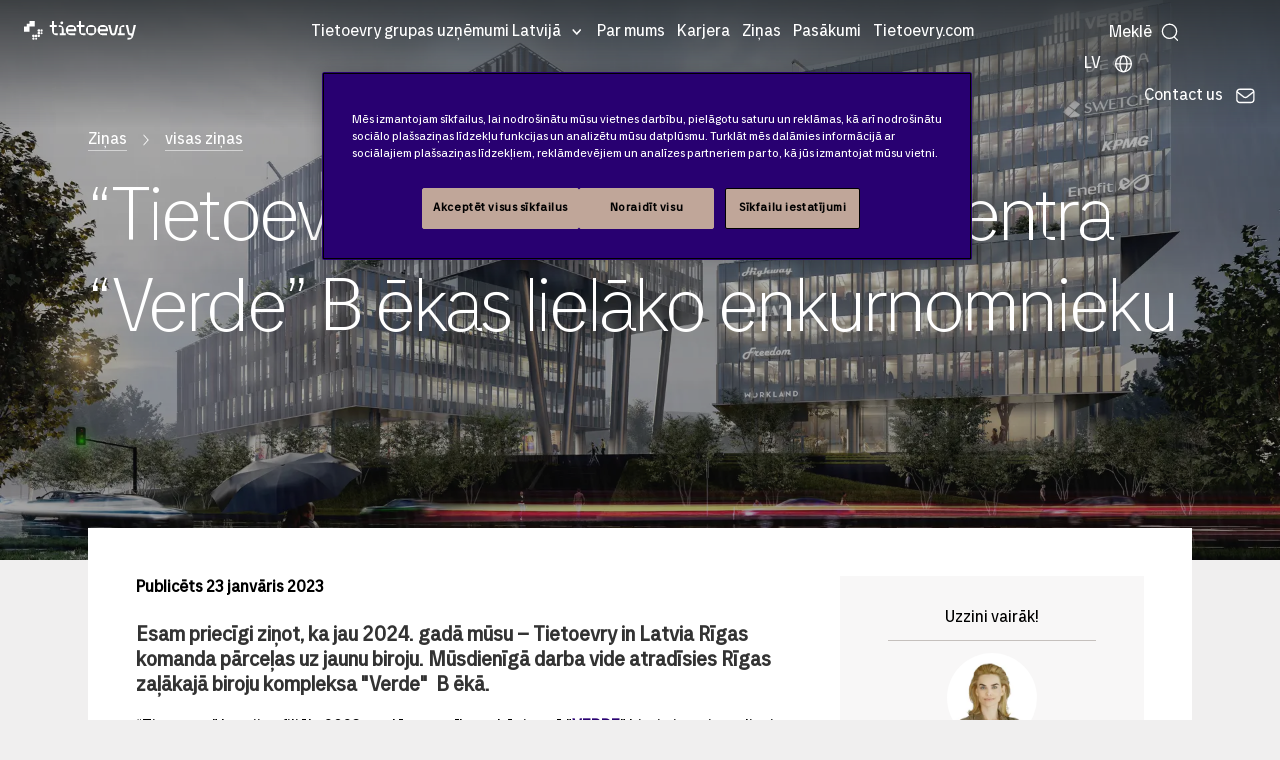

--- FILE ---
content_type: text/html; charset=utf-8
request_url: https://www.tietoevry.com/lv/zinas/visas-zinas/other-news/2023/01/verde/
body_size: 43691
content:



<!DOCTYPE html>

<html lang="lv-LV">
<head>
    <link rel="preconnect" href="https://js.monitor.azure.com" crossorigin="anonymous">

    <!-- Google Tag Manager -->
<script>(function(w,d,s,l,i){w[l]=w[l]||[];w[l].push({'gtm.start':
new Date().getTime(),event:'gtm.js'});var f=d.getElementsByTagName(s)[0],
j=d.createElement(s),dl=l!='dataLayer'?'&l='+l:'';j.async=true;j.src=
'https://www.googletagmanager.com/gtm.js?id='+i+dl;f.parentNode.insertBefore(j,f);
})(window,document,'script','dataLayer','GTM-MZJNQMN');</script>
<!-- End Google Tag Manager -->
    <meta name="p:domain_verify" content="3443dc9041638aa0041fc8e3c492e7aa"/>

    

    
    <script type="application/ld+json">{
  "@context": "https://schema.org",
  "@type": "Article",
  "headline": "Tietoevry Latvijas filiālei jauns birojs ",
  "description": "IT uzņēmums “Tietoevry” uzsāk labiekārtot jauno biroju “Verdē”. Uzzini vairāk!",
  "datePublished": "2023-01-23",
  "dateModified": "2023-01-23",
  "author": {
    "@type": "Person"
  },
  "publisher": {
    "@type": "Organization",
    "name": "Tietoevry Corporation",
    "logo": {
      "@type": "ImageObject",
      "url": "https://www.tietoevry.com/siteassets/images--videos/10-country-sites/latvia/tietoevry-verde.png",
      "width": 600,
      "height": 60
    }
  },
  "mainEntityOfPage": "https://www.tietoevry.com/lv/zinas/visas-zinas/other-news/2023/01/verde/"
}</script>


    <meta http-equiv="X-UA-Compatible" content="IE=edge">
    <meta charset="utf-8">
    <meta name="viewport" content="width=device-width, initial-scale=1, shrink-to-fit=no">
    <meta name="description" content="IT uz&#x146;&#x113;mums &#x201C;Tietoevry&#x201D; uzs&#x101;k labiek&#x101;rtot jauno biroju &#x201C;Verd&#x113;&#x201D;. Uzzini vair&#x101;k!">
    <meta name="keywords">
    <meta name="author" content="Tietoevry.com">
    <meta property="og:title" content="Tietoevry Latvijas fili&#x101;lei jauns birojs ">
    <meta property="og:description" content="IT uz&#x146;&#x113;mums &#x201C;Tietoevry&#x201D; uzs&#x101;k labiek&#x101;rtot jauno biroju &#x201C;Verd&#x113;&#x201D;. Uzzini vair&#x101;k!">
    <meta property="og:image" content="https://www.tietoevry.com/siteassets/images--videos/10-country-sites/latvia/tietoevry-verde.png">
    <meta property="og:image:secure_url" content="https://www.tietoevry.com/siteassets/images--videos/10-country-sites/latvia/tietoevry-verde.png">
    <!-- Twitter Card data -->
    <meta name="twitter:card" content="summary_large_image">
    <meta name="twitter:site" content="@Tietoevry">
    <meta name="twitter:title" content="Tietoevry Latvijas fili&#x101;lei jauns birojs ">
    <meta name="twitter:description" content="IT uz&#x146;&#x113;mums &#x201C;Tietoevry&#x201D; uzs&#x101;k labiek&#x101;rtot jauno biroju &#x201C;Verd&#x113;&#x201D;. Uzzini vair&#x101;k!">
    <!-- Twitter summary card with large image must be at least 280x150px -->
    <meta name="twitter:image:src" content="https://www.tietoevry.com/siteassets/images--videos/10-country-sites/latvia/tietoevry-verde.png">

    <title>Tietoevry Latvijas fili&#x101;lei jauns birojs </title>

    <meta name="internal-nw" content="false">

    <link rel="manifest" href="/manifest.webmanifest" async>
    <link rel="icon" href="/favicon.ico" sizes="32x32">
    <link rel="icon" href="/icon.svg" type="image/svg+xml">
    <link rel="apple-touch-icon" href="/apple-touch-icon.png">

    <link href="https://www.tietoevry.com/lv/zinas/visas-zinas/other-news/2023/01/verde/" rel="canonical" />
    

<meta name="category-industry" content="">
<meta name="category-service" content="">
<meta name="category-topic" content="Tietoevry Group">
<meta name="category-corporate" content="">
<meta name="category-cision" content="">

    <script>
!function(T,l,y){var S=T.location,k="script",D="instrumentationKey",C="ingestionendpoint",I="disableExceptionTracking",E="ai.device.",b="toLowerCase",w="crossOrigin",N="POST",e="appInsightsSDK",t=y.name||"appInsights";(y.name||T[e])&&(T[e]=t);var n=T[t]||function(d){var g=!1,f=!1,m={initialize:!0,queue:[],sv:"5",version:2,config:d};function v(e,t){var n={},a="Browser";return n[E+"id"]=a[b](),n[E+"type"]=a,n["ai.operation.name"]=S&&S.pathname||"_unknown_",n["ai.internal.sdkVersion"]="javascript:snippet_"+(m.sv||m.version),{time:function(){var e=new Date;function t(e){var t=""+e;return 1===t.length&&(t="0"+t),t}return e.getUTCFullYear()+"-"+t(1+e.getUTCMonth())+"-"+t(e.getUTCDate())+"T"+t(e.getUTCHours())+":"+t(e.getUTCMinutes())+":"+t(e.getUTCSeconds())+"."+((e.getUTCMilliseconds()/1e3).toFixed(3)+"").slice(2,5)+"Z"}(),iKey:e,name:"Microsoft.ApplicationInsights."+e.replace(/-/g,"")+"."+t,sampleRate:100,tags:n,data:{baseData:{ver:2}}}}var h=d.url||y.src;if(h){function a(e){var t,n,a,i,r,o,s,c,u,p,l;g=!0,m.queue=[],f||(f=!0,t=h,s=function(){var e={},t=d.connectionString;if(t)for(var n=t.split(";"),a=0;a<n.length;a++){var i=n[a].split("=");2===i.length&&(e[i[0][b]()]=i[1])}if(!e[C]){var r=e.endpointsuffix,o=r?e.location:null;e[C]="https://"+(o?o+".":"")+"dc."+(r||"services.visualstudio.com")}return e}(),c=s[D]||d[D]||"",u=s[C],p=u?u+"/v2/track":d.endpointUrl,(l=[]).push((n="SDK LOAD Failure: Failed to load Application Insights SDK script (See stack for details)",a=t,i=p,(o=(r=v(c,"Exception")).data).baseType="ExceptionData",o.baseData.exceptions=[{typeName:"SDKLoadFailed",message:n.replace(/\./g,"-"),hasFullStack:!1,stack:n+"\nSnippet failed to load ["+a+"] -- Telemetry is disabled\nHelp Link: https://go.microsoft.com/fwlink/?linkid=2128109\nHost: "+(S&&S.pathname||"_unknown_")+"\nEndpoint: "+i,parsedStack:[]}],r)),l.push(function(e,t,n,a){var i=v(c,"Message"),r=i.data;r.baseType="MessageData";var o=r.baseData;return o.message='AI (Internal): 99 message:"'+("SDK LOAD Failure: Failed to load Application Insights SDK script (See stack for details) ("+n+")").replace(/\"/g,"")+'"',o.properties={endpoint:a},i}(0,0,t,p)),function(e,t){if(JSON){var n=T.fetch;if(n&&!y.useXhr)n(t,{method:N,body:JSON.stringify(e),mode:"cors"});else if(XMLHttpRequest){var a=new XMLHttpRequest;a.open(N,t),a.setRequestHeader("Content-type","application/json"),a.send(JSON.stringify(e))}}}(l,p))}function i(e,t){f||setTimeout(function(){!t&&m.core||a()},500)}var e=function(){var n=l.createElement(k);n.src=h;var e=y[w];return!e&&""!==e||"undefined"==n[w]||(n[w]=e),n.onload=i,n.onerror=a,n.onreadystatechange=function(e,t){"loaded"!==n.readyState&&"complete"!==n.readyState||i(0,t)},n}();y.ld<0?l.getElementsByTagName("head")[0].appendChild(e):setTimeout(function(){l.getElementsByTagName(k)[0].parentNode.appendChild(e)},y.ld||0)}try{m.cookie=l.cookie}catch(p){}function t(e){for(;e.length;)!function(t){m[t]=function(){var e=arguments;g||m.queue.push(function(){m[t].apply(m,e)})}}(e.pop())}var n="track",r="TrackPage",o="TrackEvent";t([n+"Event",n+"PageView",n+"Exception",n+"Trace",n+"DependencyData",n+"Metric",n+"PageViewPerformance","start"+r,"stop"+r,"start"+o,"stop"+o,"addTelemetryInitializer","setAuthenticatedUserContext","clearAuthenticatedUserContext","flush"]),m.SeverityLevel={Verbose:0,Information:1,Warning:2,Error:3,Critical:4};var s=(d.extensionConfig||{}).ApplicationInsightsAnalytics||{};if(!0!==d[I]&&!0!==s[I]){var c="onerror";t(["_"+c]);var u=T[c];T[c]=function(e,t,n,a,i){var r=u&&u(e,t,n,a,i);return!0!==r&&m["_"+c]({message:e,url:t,lineNumber:n,columnNumber:a,error:i}),r},d.autoExceptionInstrumented=!0}return m}(y.cfg);function a(){y.onInit&&y.onInit(n)}(T[t]=n).queue&&0===n.queue.length?(n.queue.push(a),n.trackPageView({})):a()}(window,document,{src: "https://js.monitor.azure.com/scripts/b/ai.2.gbl.min.js", crossOrigin: "anonymous", cfg: {disablePageUnloadEvents: ['unload'], instrumentationKey: 'b5794581-a0e3-4fc4-9cba-8a0b769650bb', disableCookiesUsage: false }});
</script>


<link rel="preload" href="/build/styles/main.47a6e0c5.css" as="style"><link href="/build/styles/main.47a6e0c5.css" rel="stylesheet">
    

    <script>
        window['consentHeader'] = 'Content is blocked';
        window['consentBody'] = 'You need to change your cookie settings to see this content. Click here and allow Targeting cookies.';
        window['consentButtonText'] = 'Cookies settings';
    </script>

<script defer src="/build/scripts/scripts.2bf1be47.js"></script>
    
</head>
<body class="pressreleasepage">

    <svg xmlns="http://www.w3.org/2000/svg" xml:space="preserve" width="0" height="0" aria-hidden="true" class="svg-inline--fa fa-linkedin-in fa-w-14" data-icon="linkedin-in" data-name="Layer 1" data-prefix="fab"><symbol id="Icon_contact" viewBox="0 0 90 60"><title>noun_Email_707352</title><g fill="none" fill-rule="evenodd"><g id="Artboard" fill="#fff" transform="translate(-25 -26)"><g id="noun_Email_707352"><path d="M25.41 31.07A7.5 7.5 0 0 0 25 33.5v45c0 1.131.258 2.199.706 3.16l30.207-25.171zM114.59 31.07 84.087 56.489l30.207 25.171A7.46 7.46 0 0 0 115 78.5v-45a7.5 7.5 0 0 0-.41-2.43M77.202 62.227c-1.942 1.619-4.5 2.512-7.202 2.512s-5.26-.893-7.203-2.512l-3.37-2.81-30.681 25.567A7.45 7.45 0 0 0 32.5 86h75c1.369 0 2.65-.374 3.755-1.016L80.572 59.417z"/><path d="M70 60.238c1.67 0 3.224-.521 4.372-1.469l38.039-31.325A7.6 7.6 0 0 0 107.947 26H32.053c-1.67 0-3.211.541-4.465 1.444l38.04 31.326c1.149.946 2.702 1.468 4.372 1.468"/></g></g></g></symbol><symbol id="arrow-right-com" fill="none" viewBox="0 0 24 24"><path fill="#030d45" fill-rule="evenodd" d="M9.47 5.47a.75.75 0 0 1 1.06 0l6 6a.75.75 0 0 1 0 1.06l-6 6a.75.75 0 1 1-1.06-1.06L14.94 12 9.47 6.53a.75.75 0 0 1 0-1.06" clip-rule="evenodd"/></symbol><symbol id="arrow_large_right" viewBox="0 0 48 48"><path d="M38 25.5H10a1.5 1.5 0 0 1 0-3h28a1.5 1.5 0 0 1 0 3"/><path d="M38 25.5a1.5 1.5 0 0 1-1.06-.44L25.69 13.81a1.5 1.5 0 0 1 2.12-2.12l11.25 11.25a1.49 1.49 0 0 1 0 2.12 1.5 1.5 0 0 1-1.06.44"/><path d="M26.75 36.75a1.5 1.5 0 0 1-1.06-.44 1.49 1.49 0 0 1 0-2.12l11.25-11.25a1.5 1.5 0 0 1 2.12 2.12L27.81 36.31a1.5 1.5 0 0 1-1.06.44"/></symbol><symbol id="filters-bg" viewBox="0 0 26.458 22.49"><path d="M0 274.51h26.458V297H0z" style="fill:#333;fill-opacity:1;stroke-width:.53088617" transform="translate(0 -274.51)"/><g style="fill:none;fill-rule:evenodd;stroke:none;stroke-width:1"><path d="M12.988 7.668v2.602c-.474.1-.827.52-.827 1.014 0 .493.353.913.827 1.014v2.539c0 .127.102.228.232.228s.232-.1.232-.228v-2.54c.474-.1.827-.52.827-1.013s-.353-.913-.827-1.014V7.668a.23.23 0 0 0-.232-.229.24.24 0 0 0-.232.229m-1.394 6.347c0-.494-.353-.914-.827-1.014V7.677a.23.23 0 0 0-.232-.229c-.13 0-.233.1-.233.229V13c-.473.1-.826.52-.826 1.014 0 .575.483 1.04 1.059 1.04s1.059-.465 1.059-1.04zm3.27-5.525c0 .493.353.904.818 1.013v5.334c0 .127.102.228.232.228s.233-.1.233-.228V9.503c.473-.1.836-.52.836-1.013a1.05 1.05 0 0 0-1.06-1.042c-.585 0-1.059.475-1.059 1.042" style="fill:#fff;fill-rule:nonzero"/></g></symbol><symbol id="icon-arrowBreadcrumb" viewBox="0 0 6 11"><path stroke-width=".5" d="m.5 9.932.514.568 4.486-5-4.486-5-.514.567 3.976 4.432z"/></symbol><symbol id="icon-arrowLink" viewBox="0 0 6.12 11.78"><path d="m.71.71 4.91 4.91v.54L.71 11.07" style="fill:none;stroke-linecap:square;stroke-miterlimit:10"/></symbol><symbol id="icon-calender" fill="gray" viewBox="0 0 24 24"><path d="M19 4h-2V3a1 1 0 0 0-2 0v1H9V3a1 1 0 0 0-2 0v1H5a3 3 0 0 0-3 3v12a3 3 0 0 0 3 3h14a3 3 0 0 0 3-3V7a3 3 0 0 0-3-3m1 15a1 1 0 0 1-1 1H5a1 1 0 0 1-1-1v-7h16Zm0-9H4V7a1 1 0 0 1 1-1h2v1a1 1 0 0 0 2 0V6h6v1a1 1 0 0 0 2 0V6h2a1 1 0 0 1 1 1Z"/></symbol><symbol id="icon-email" viewBox="0 0 17 11"><path fill="#333" fill-rule="evenodd" d="M.917 10.682 7.04 5.778l.869.66h1.36l1.008-.715 6.007 4.81A2 2 0 0 1 15 11H2c-.4 0-.771-.117-1.083-.318m-.558-.539A2 2 0 0 1 0 9V2c0-.471.163-.904.435-1.246L6.5 5.366zm16.407-.204-5.93-4.613 5.95-4.227c.137.271.214.577.214.901v7c0 .34-.085.66-.234.94m-.51-9.496L9.27 5.5H7.91L1.104.212C1.374.076 1.678 0 2 0h13c.475 0 .912.166 1.255.443"/></symbol><symbol id="icon-location" fill="none" viewBox="0 0 22 22"><path fill="#95989a" d="M11 19.938c-1.59 0-7.104-5.216-7.104-10.771a7.104 7.104 0 0 1 14.208 0c0 5.555-5.513 10.77-7.104 10.77m0-16.5a5.74 5.74 0 0 0-5.73 5.729c0 4.908 4.713 9.015 5.73 9.382 1.018-.367 5.73-4.474 5.73-9.382A5.74 5.74 0 0 0 11 3.437"/><path fill="#95989a" d="M11 12.146a2.98 2.98 0 1 1 0-5.96 2.98 2.98 0 0 1 0 5.96m0-4.584a1.604 1.604 0 1 0 0 3.209 1.604 1.604 0 0 0 0-3.209"/></symbol><symbol id="icon_arrowDown" viewBox="0 0 20 11"><path d="M9.998 10.972 8.94 9.91C6.07 7.022.3 1.27.3 1.27A.75.75 0 0 1 1.36.212L10 8.852l8.64-8.64A.75.75 0 0 1 19.7 1.273s-7.022 7.024-8.64 8.64z"/></symbol><symbol id="icon_calendar" fill="none" viewBox="0 0 22 22"><path fill="#95989a" d="M16.5 2.98h-.23V1.833a.687.687 0 1 0-1.374 0v1.145H7.104V1.833a.687.687 0 1 0-1.375 0V2.98H5.5a3.44 3.44 0 0 0-3.437 3.438v9.167A3.44 3.44 0 0 0 5.5 19.02h11a3.44 3.44 0 0 0 3.438-3.437V6.417A3.44 3.44 0 0 0 16.5 2.979m2.063 12.604a2.065 2.065 0 0 1-2.063 2.062h-11a2.065 2.065 0 0 1-2.062-2.062V6.417c0-1.137.925-2.063 2.062-2.063h.23V5.5a.687.687 0 1 0 1.374 0V4.354h7.792V5.5a.687.687 0 1 0 1.375 0V4.354h.229c1.137 0 2.063.926 2.063 2.063z"/><path fill="#95989a" d="M7.333 10.083a.917.917 0 1 0 0-1.833.917.917 0 0 0 0 1.833M11 10.083a.917.917 0 1 0 0-1.833.917.917 0 0 0 0 1.833M14.667 10.083a.917.917 0 1 0 0-1.833.917.917 0 0 0 0 1.833M7.333 13.75a.917.917 0 1 0 0-1.834.917.917 0 0 0 0 1.834M11 13.75a.917.917 0 1 0 0-1.834.917.917 0 0 0 0 1.834"/></symbol><symbol id="icon_close" viewBox="0 0 20 20"><path fill="#333" fill-rule="nonzero" d="M19.071 19.822a.75.75 0 0 1-.53-.22l-8.64-8.64-8.64 8.64a.75.75 0 0 1-1.059-1.061l8.64-8.64-8.64-8.64A.75.75 0 0 1 1.263.202l8.64 8.64 8.64-8.64a.75.75 0 0 1 1.059 1.061l-8.64 8.64 8.64 8.64a.75.75 0 0 1-.53 1.28z"/></symbol><symbol id="icon_facebook" class="svg-inline--fa fa-facebook-f fa-w-10" viewBox="0 0 320 512"><path d="m279.14 288 14.22-92.66h-88.91v-60.13c0-25.35 12.42-50.06 52.24-50.06h40.42V6.26S260.43 0 225.36 0c-73.22 0-121.08 44.38-121.08 124.72v70.62H22.89V288h81.39v224h100.17V288z"/></symbol><symbol id="icon_globe" viewBox="0 0 25 25"><path d="M13.063 21.967c-5.31 0-9.61-4.3-9.61-9.603 0-5.302 4.3-9.603 9.61-9.603 5.311 0 9.612 4.3 9.612 9.603s-4.31 9.595-9.612 9.603m0-17.732c-4.496 0-8.137 3.641-8.137 8.13 0 4.487 3.641 8.128 8.137 8.128s8.138-3.64 8.138-8.129-3.641-8.12-8.138-8.129"/><path d="M13.063 21.967c-2.671 0-4.683-4.13-4.683-9.603s2.012-9.603 4.683-9.603c2.672 0 4.684 4.13 4.684 9.603 0 5.474-2.012 9.603-4.684 9.603m0-17.732c-1.515 0-3.2 3.34-3.2 8.13 0 4.789 1.694 8.128 3.2 8.128s3.201-3.34 3.201-8.129c0-4.79-1.694-8.129-3.2-8.129"/><path d="M21.942 13.097H4.193a.744.744 0 0 1-.74-.74c0-.408.333-.742.74-.742h17.749c.407 0 .74.334.74.741a.744.744 0 0 1-.74.741"/></symbol><symbol id="icon_instagram" viewBox="0 0 200 200"><image xmlns:xlink="http://www.w3.org/1999/xlink" xlink:href="[data-uri]" id="Gradient" width="192" height="192" x="4" y="4"/></symbol><symbol id="icon_linkedin" class="svg-inline--fa fa-linkedin-in fa-w-14" viewBox="0 0 448 512"><path d="M100.28 448H7.4V148.9h92.88zM53.79 108.1C24.09 108.1 0 83.5 0 53.8a53.79 53.79 0 0 1 107.58 0c0 29.7-24.1 54.3-53.79 54.3M447.9 448h-92.68V302.4c0-34.7-.7-79.2-48.29-79.2-48.29 0-55.69 37.7-55.69 76.7V448h-92.78V148.9h89.08v40.8h1.3c12.4-23.5 42.69-48.3 87.88-48.3 94 0 111.28 61.9 111.28 142.3V448z"/></symbol><symbol id="icon_loader" viewBox="0 0 128 128"><g><path fill="#333" d="M75.4 126.63a11.43 11.43 0 0 1-2.1-22.65 40.9 40.9 0 0 0 30.5-30.6 11.4 11.4 0 1 1 22.27 4.87h.02a63.77 63.77 0 0 1-47.8 48.05v-.02a11.4 11.4 0 0 1-2.93.37z"/><animateTransform attributeName="transform" dur="1800ms" from="0 64 64" repeatCount="indefinite" to="360 64 64" type="rotate"/></g></symbol><symbol id="icon_mappoint" viewBox="0 0 10 15"><title>Map point</title><g fill-rule="evenodd"><path id="mappoint" fill-rule="nonzero" d="M.003 4.652 0 4.5C0 2.015 2.239 0 5 0s5 2.015 5 4.5q0 .081-.003.161.05 2.756-.561 3.939C7.443 12.448 5.146 14.513 5 14.513S2.418 12.537.627 8.6Q.103 7.448 0 4.652zM5 7c1.534 0 2.778-1.12 2.778-2.5S6.534 2 5 2 2.222 3.12 2.222 4.5 3.466 7 5 7"/></g></symbol><symbol id="icon_nav_caret" viewBox="0 0 9 5"><path fill="inherit" d="M8.78.227a.743.743 0 0 0-1.051 0L4.75 3.205 1.773.227a.743.743 0 1 0-1.051 1.05l3.503 3.504a.74.74 0 0 0 1.051 0L8.78 1.278a.743.743 0 0 0 0-1.05"/></symbol><symbol id="icon_pdf" viewBox="0 0 24 24"><path d="M12.819 14.427c.064.267.077.679-.021.948q-.193.527-.754.528h-.637v-2.12h.496c.474 0 .803.173.916.644m3.091-8.65c2.047-.479 4.805.279 6.09 1.179-1.494-1.997-5.23-5.708-7.432-6.882 1.157 1.168 1.563 4.235 1.342 5.703m-7.457 7.955h-.546v.943h.546c.235 0 .467-.027.576-.227a.62.62 0 0 0 0-.489c-.109-.198-.341-.227-.576-.227M22 11v13H2V0h8.409c4.858 0 3.334 8 3.334 8C16.754 7.255 22 7.58 22 11M9.892 13.761c-.16-.484-.606-.761-1.224-.761H7v3.686h.907v-1.277h.761c.619 0 1.064-.277 1.224-.763a1.42 1.42 0 0 0 0-.885m3.407-.303c-.297-.299-.711-.458-1.199-.458h-1.599v3.686H12.1c.537 0 .961-.181 1.262-.535.554-.659.586-2.035-.063-2.693M17 13h-2.628v3.686h.907v-1.472h1.49v-.732h-1.49v-.698H17z"/></symbol><symbol id="icon_phone" viewBox="0 0 9 15"><g fill="none" fill-rule="evenodd" transform="translate(-142 -8)"><g id="noun_Phone_432063" transform="translate(138 7)"><path d="M17 17H0V0h17z"/><g id="Group-5" transform="translate(4.25 1.417)"><path fill="#000" fill-rule="nonzero" d="M0 1.41C0 .631.639 0 1.423 0h5.654A1.42 1.42 0 0 1 8.5 1.41v11.347c0 .778-.639 1.41-1.423 1.41H1.423A1.42 1.42 0 0 1 0 12.757zm1.417 1.423h5.666v7.084H1.417zm2.125 9.209c0-.392.314-.709.708-.709.391 0 .708.315.708.709a.707.707 0 0 1-.708.708.707.707 0 0 1-.708-.708"/><path fill="#fff" d="M.472 1.417h7.556v9.444H.472z" opacity=".501"/><circle cx="4.25" cy="12.561" r="1" fill="#fff"/></g></g></g></symbol><symbol id="icon_play" viewBox="0 0 10 15"><title>Play</title><g fill-rule="evenodd"><g id="play" fill-rule="nonzero"><path id="Triangle" d="m5 2.5 7.5 10h-15z" transform="rotate(90 5 7.5)"/></g></g></symbol><symbol id="icon_search" fill="none" viewBox="0 0 15 16"><circle cx="7.5" cy="7" r="6" stroke="inherit" stroke-width="1.125"/><path stroke="inherit" stroke-linecap="round" stroke-width="1.125" d="m14.204 14.5-2.354-2.354"/></symbol><symbol id="icon_threads" fill="none" viewBox="0 0 16 16"><title>Threads logo</title><path fill="#fff" fill-rule="evenodd" d="M13.714 0A2.285 2.285 0 0 1 16 2.286v11.428A2.285 2.285 0 0 1 13.714 16H2.286A2.285 2.285 0 0 1 0 13.714V2.286A2.285 2.285 0 0 1 2.286 0zM8.071 4.714c1.738 0 2.658 1.292 2.792 2.74h-.003c1.006.469 1.923 1.386 1.923 3.118 0 1.31-1.429 3.428-4.714 3.428-1.46 0-2.78-.497-3.743-1.503-.937-.983-1.543-2.483-1.543-4.497S3.6 1.986 8.07 2c4.075.011 4.975 2.951 5.109 3.509l-1.103.305c-.013-.06-.591-2.663-4.011-2.671C4.497 3.13 3.926 6.329 3.926 8s.454 2.903 1.225 3.709c.749.783 1.783 1.148 2.918 1.148 1.488 0 2.505-.52 3.071-1.168.326-.372.5-.777.5-1.117 0-.91-.371-1.486-.863-1.846-.297 1.314-1.248 2.417-2.708 2.417-.909 0-2.286-.5-2.286-1.857 0-.497.186-1.089.697-1.552C6.929 7.326 7.651 7 8.783 7c.228 0 .52.02.843.077-.2-.68-.7-1.22-1.557-1.22-.778 0-1.075.426-1.075.426q-.002.008-.003.006l-.922-.672c.171-.246.742-.903 2.002-.903M7.25 9.803c.257.146.577.197.822.197.972 0 1.509-.846 1.635-1.749a4.2 4.2 0 0 0-.92-.108c-1.377 0-1.857.611-1.857 1.143 0 .254.142.414.32.517" clip-rule="evenodd"/></symbol><symbol id="icon_threads_black" fill="#000" viewBox="0 0 192 192"><path d="M141.537 88.988a67 67 0 0 0-2.518-1.143c-1.482-27.307-16.403-42.94-41.457-43.1h-.34c-14.986 0-27.449 6.396-35.12 18.036l13.779 9.452c5.73-8.695 14.724-10.548 21.348-10.548h.229c8.249.053 14.474 2.452 18.503 7.129 2.932 3.405 4.893 8.111 5.864 14.05-7.314-1.243-15.224-1.626-23.68-1.14-23.82 1.371-39.134 15.264-38.105 34.568.522 9.792 5.4 18.216 13.735 23.719 7.047 4.652 16.124 6.927 25.557 6.412 12.458-.683 22.231-5.436 29.049-14.127 5.178-6.6 8.453-15.153 9.899-25.93 5.937 3.583 10.337 8.298 12.767 13.966 4.132 9.635 4.373 25.468-8.546 38.376-11.319 11.308-24.925 16.2-45.488 16.351-22.809-.169-40.06-7.484-51.275-21.742C35.236 139.966 29.808 120.682 29.605 96c.203-24.682 5.63-43.966 16.133-57.317C56.954 24.425 74.204 17.11 97.013 16.94c22.975.17 40.526 7.52 52.171 21.847 5.71 7.026 10.015 15.86 12.853 26.162l16.147-4.308c-3.44-12.68-8.853-23.606-16.219-32.668C147.036 9.607 125.202.195 97.07 0h-.113C68.882.194 47.292 9.642 32.788 28.08 19.882 44.485 13.224 67.315 13.001 95.932L13 96v.067c.224 28.617 6.882 51.447 19.788 67.854C47.292 182.358 68.882 191.806 96.957 192h.113c24.96-.173 42.554-6.708 57.048-21.189 18.963-18.945 18.392-42.692 12.142-57.27-4.484-10.454-13.033-18.945-24.723-24.553M98.44 129.507c-10.44.588-21.286-4.098-21.82-14.135-.397-7.442 5.296-15.746 22.461-16.735q2.948-.17 5.79-.169c6.235 0 12.068.606 17.371 1.765-1.978 24.702-13.58 28.713-23.802 29.274"/></symbol><symbol id="icon_twitter-X" viewBox="0 0 400 400"><title>Twitter X logo</title><path d="M108.5 98.8 267.9 312H304L144.6 98.8z" class="st0"/><path d="M350 0H50C22.4 0 0 22.4 0 50v300c0 27.6 22.4 50 50 50h300c27.6 0 50-22.4 50-50V50c0-27.6-22.4-50-50-50m-90.6 329-72.6-97L97 329H73.9l102.6-110.9-102-136.3h78.6l66.9 89.4 82.7-89.4h23.1L230.3 185 338 329z" class="st0"/></symbol><symbol id="icon_twitter" viewBox="0 0 31 25"><title>Fill 1</title><g id="Symbols" stroke="none" stroke-width="1"><path id="Twitter-Module" d="M26.93 6.135c.017.267.017.535.017.804 0 8.223-6.192 17.705-17.513 17.705v-.005A17.3 17.3 0 0 1 0 21.849q.73.087 1.465.09a12.27 12.27 0 0 0 7.644-2.67c-2.633-.05-4.944-1.786-5.75-4.32a6.1 6.1 0 0 0 2.779-.108c-2.872-.586-4.937-3.137-4.938-6.1v-.078a6.06 6.06 0 0 0 2.794.779C1.289 7.616.454 3.978 2.088 1.135a17.4 17.4 0 0 0 12.685 6.501 6.27 6.27 0 0 1 1.78-5.945 6.114 6.114 0 0 1 8.71.27c1.378-.274 2.7-.785 3.908-1.51a6.23 6.23 0 0 1-2.706 3.442A12.2 12.2 0 0 0 30 2.913a12.6 12.6 0 0 1-3.07 3.222" transform="translate(.654)"/></g></symbol><symbol id="icon_user" viewBox="0 0 24 22.5"><path d="M12 .176c-3.557 0-6.333 2.712-6.333 6.427 0 1.853.758 3.199 1.437 4.28.68 1.083 1.23 1.897 1.23 2.823 0 .095-.014.152-.157.296-.143.143-.412.316-.77.497-.718.361-1.776.735-2.855 1.236-1.079.502-2.196 1.146-3.073 2.114S0 20.138 0 21.824c0 .373.298.676.667.676h22.666a.67.67 0 0 0 .667-.676c0-1.686-.603-3.007-1.48-3.975-.876-.968-1.993-1.612-3.072-2.114s-2.137-.875-2.854-1.236c-.359-.181-.628-.354-.771-.497s-.156-.201-.156-.296c0-.926.55-1.74 1.229-2.822s1.437-2.428 1.437-4.281c0-3.715-2.776-6.427-6.333-6.427m0 1.353c2.918 0 5 2.015 5 5.074 0 1.488-.575 2.509-1.23 3.551-.653 1.043-1.437 2.11-1.437 3.552 0 .497.24.944.552 1.258.313.313.703.537 1.125.75.845.426 1.87.791 2.875 1.258s1.97 1.029 2.657 1.786c.564.623.938 1.383 1.062 2.39H1.396c.124-1.007.498-1.767 1.062-2.39.686-.757 1.652-1.319 2.657-1.786 1.004-.467 2.03-.832 2.875-1.258.422-.213.812-.437 1.125-.75.312-.314.552-.76.552-1.258 0-1.442-.784-2.51-1.438-3.552S7 8.091 7 6.603c0-3.059 2.082-5.074 5-5.074"/></symbol><symbol id="icon_youtube" viewBox="0 0 176 124"><path d="M180.32 53.36a22.12 22.12 0 0 0-15.56-15.66C151 34 96 34 96 34s-55 0-68.76 3.7a22.12 22.12 0 0 0-15.56 15.66C8 67.18 8 96 8 96s0 28.82 3.68 42.64a22.12 22.12 0 0 0 15.56 15.66C41 158 96 158 96 158s55 0 68.76-3.7a22.12 22.12 0 0 0 15.56-15.66C184 124.82 184 96 184 96s0-28.82-3.68-42.64" style="fill:red" transform="translate(-8 -34)"/><path d="M70 88.17 116 62 70 35.83z" style="fill:#fff"/></symbol><symbol id="tietoevry-logo" viewBox="0 0 332 56"><g id="Symbol"><path d="M32 16V0H16v8H8v8H0v16h16V16h16" class="cls-1"/><circle cx="28" cy="44" r="4" class="cls-1"/><circle cx="36" cy="44" r="4" class="cls-1"/><circle cx="44" cy="44" r="3.5" class="cls-1"/><circle cx="28" cy="52" r="3.5" class="cls-1"/><circle cx="36" cy="52" r="3" class="cls-1"/><circle cx="44" cy="28" r="4" class="cls-1"/><circle cx="52" cy="28" r="3.5" class="cls-1"/><circle cx="44" cy="36" r="4" class="cls-1"/><circle cx="52" cy="36" r="3" class="cls-1"/></g><g id="Wordmark"><path d="m272.5 12-5 24h-6l-5-24h-7s4.42 17 6 23c1.32 5 4.05 7.53 9 7.53s7.5-1.5 9-7.5 6-23 6-23Z" class="cls-1"/><circle cx="112" cy="5.5" r="4.25" class="cls-1"/><path d="M89 18h8v-6h-8V0h-6v12h-7v6h7v9c0 9 4.5 15 14.5 15h2.5v-6H89ZM118 26.5c0-9.25-6-14.5-15-14.5v6h9v18h-6v6h18v-6h-6ZM288 18h9v-6c-8.5 0-15 5.49-15 14v10h-4v6h21v-6h-11ZM325 12l-4.5 24H313l-4.5-24h-7l5.5 22c1 4 3 8.5 8 8.5h3V49h-11v6h2a15.67 15.67 0 0 0 15-11c1.42-5.66 8-32 8-32ZM233.5 11.5c-8.56 0-15.5 6.44-15.5 15A15.48 15.48 0 0 0 233 42h13v-6h-21v-6h24v-3.5c0-8.56-6.94-15-15.5-15M242 24h-17v-6h17ZM169 18h10v-6h-10V0h-6v12h-7v6h7v9.5c0 9 4.5 14.5 14.5 14.5h4.5v-6h-13ZM199 11.5A15.16 15.16 0 0 0 183.5 27a15.5 15.5 0 0 0 31 0A15.16 15.16 0 0 0 199 11.5m9 24.5h-18V18h18ZM139.5 11.5c-8.56 0-15.5 6.44-15.5 15A15.48 15.48 0 0 0 139 42h13v-6h-21v-6h24v-3.5c0-8.56-6.94-15-15.5-15M148 24h-17v-6h17Z" class="cls-1"/></g></symbol></svg>

    <!-- Google Tag Manager (noscript) -->
<noscript><iframe src="https://www.googletagmanager.com/ns.html?id=GTM-MZJNQMN"
height="0" width="0" style="display:none;visibility:hidden"></iframe></noscript>
<!-- End Google Tag Manager (noscript) -->
    





<header>
    <nav class="navbar navbar-expand-lg" aria-label="Galvenā navigacija">
        <a href="/lv/" title="Sakumlapa" class="logo py-2" tabindex="0">
            <svg class="icon site-logo">
                <title>Sakumlapa</title>
                <use xlink:href="#tietoevry-logo"></use>
            </svg>
        </a>
            <div class="collapse navbar-collapse" id="navbarDropdown">
                <ul class="navbar-nav">
                            <li class="nav-item d-lg-flex align-items-lg-center">
                                <a class="nav-link" href="/lv/ko-mes-daram/" tabindex="0">Tietoevry grupas uz&#x146;&#x113;mumi Latvij&#x101;</a>

                                    <button tabindex="0" class="dropdown-toggle d-block bg-none border-0 collapsed"
                                            type="button" title="Atvērt subnavigācijas izvēlni Tietoevry grupas uz&#x146;&#x113;mumi Latvij&#x101;"
                                            id="navbarDropdown-0" data-bs-toggle="collapse" data-bs-target="#dropdown-0" aria-controls="dropdown-0">
                                        <svg class="icon icon_nav_caret"><use xlink:href="#icon_nav_caret"></use></svg>
                                    </button>
                                    <div>
                                        <div class="sub-menu collapse" id="dropdown-0" aria-labelledby="navbarDropdown-0">



<div class="row heading-block tietoshadow with-subnavigation dynamic-navigation">




        <div class="col-md-12 new-nav-2-dot-0 sub-nav-block">




<div class="row sub-nav-row">
    <div class="col-md-12 arrow-link-heading">
        <h3 class="subnavigation-title">
            Tietoevry grupas uz&#x146;&#x113;mumi Latvij&#x101;
        </h3>
        <p class="mb-0">Latvij&#x101; ir p&#x101;rst&#x101;v&#x113;ti divi Tietoevry grupas uz&#x146;&#x113;mumi</p>
    </div>
    <div class="col-md-12 arrow-link-body links">
        <div class="row">
            <div class="col-12 col-sm-6 col-md-4 sub-nav-arrow-link intro">
                <div class="upper_nav">
                    <div class="sub-nav-arrow-link-heading">
                        <div class="link-head">
                                <a href="/lv/ko-mes-daram/" class="d-flex align-items-center justify-content-between">
                                    <span class="text">Tietoevry Latvia SIA</span>
                                    <span class="right-arrow d-none d-lg-block">
                                        <svg class="icon icon-arrowBreadcrumb">
                                            <use xlink:href="#icon-arrowBreadcrumb"></use>
                                        </svg>
                                    </span>
                                </a>
                        </div>
                    </div>

                        <div class="sub-nav-arrow-link-heading">
                            <div class="linkpara">
                                <p>Inform&#x101;ciju tehnolo&#x123;ijas un pakalpojumi</p>
                            </div>
                        </div>

                    <div class="sub-nav-arrow-link-text">
                                <a class="d-flex" href="/lv/ko-mes-daram/">
                                    <span class="d-flex pt-1 pe-2">
                                        <svg class="icon icon-arrowBreadcrumb">
                                            <use xlink:href="#icon-arrowBreadcrumb"></use>
                                        </svg>
                                    </span>
                                    <span class="text">Tietoevry Latvia</span>
                                </a>
                                <a class="d-flex" href="/lv/create/">
                                    <span class="d-flex pt-1 pe-2">
                                        <svg class="icon icon-arrowBreadcrumb">
                                            <use xlink:href="#icon-arrowBreadcrumb"></use>
                                        </svg>
                                    </span>
                                    <span class="text">Tietoevry Create</span>
                                </a>
                                <a class="d-flex" href="/en/industry/">
                                    <span class="d-flex pt-1 pe-2">
                                        <svg class="icon icon-arrowBreadcrumb">
                                            <use xlink:href="#icon-arrowBreadcrumb"></use>
                                        </svg>
                                    </span>
                                    <span class="text">Tietoevry Industry</span>
                                </a>
                                <a class="d-flex" href="/en/care/">
                                    <span class="d-flex pt-1 pe-2">
                                        <svg class="icon icon-arrowBreadcrumb">
                                            <use xlink:href="#icon-arrowBreadcrumb"></use>
                                        </svg>
                                    </span>
                                    <span class="text">Tietoevry Care</span>
                                </a>
                                <a class="d-flex" href="/lv/ko-mes-daram/globlais-finanu-pakalpojumu-centrs/">
                                    <span class="d-flex pt-1 pe-2">
                                        <svg class="icon icon-arrowBreadcrumb">
                                            <use xlink:href="#icon-arrowBreadcrumb"></use>
                                        </svg>
                                    </span>
                                    <span class="text">Tietoevry CBS</span>
                                </a>
                    </div>
                </div>

                    <div class="bottom-nav d-none d-lg-block mt-5 ms-auto me-auto">



    <div class="contact-block d-flex flex-column align-items-center">
        <img class="avatar mb-3" width="90" height="90" src="/contentassets/09eebe51cd1245e1bf8f5d3eadacbe7f/valerija_varna_tietoevry.jpg?format=webp&amp;width=220&amp;height=220&amp;rmode=crop&amp;quality=60&amp;ranchor=top" alt="" loading="lazy">
        <div class="heading text-center fw-bold">Val&#x113;rija V&#x101;rna</div>
        <p class="title text-center text-small">Head of Tietoevry Central Europe Delivery Center</p>

            <div class="contact-block-btn w-100">
                <button class="btn btn-peach btn-md bg-none border-0 w-100" type="button" data-bs-target="#modal_nav-contact-form-131088"
                        data-bs-toggle="modal">
                    <span>Sazinies ar mums</span>
                </button>
            </div>
    </div>
                    </div>
            </div>

            <div class="col-12 col-sm-6 col-md-4 sub-nav-arrow-link intro">
                <div class="upper_nav">
                    <div class="sub-nav-arrow-link-heading">
                        <div class="link-head">
                                <a href="/lv/ko-mes-daram/maksjumu-risinjumi/" class="d-flex align-items-center justify-content-between">
                                    <span class="text">Tietoevry Banking Latvia</span>
                                    <span class="right-arrow d-none d-lg-block">
                                        <svg class="icon icon-arrowBreadcrumb">
                                            <use xlink:href="#icon-arrowBreadcrumb"></use>
                                        </svg>
                                    </span>
                                </a>
                        </div>
                    </div>

                        <div class="sub-nav-arrow-link-heading">
                            <div class="linkpara">
                                <p>Maks&#x101;jumu risin&#x101;jumi</p>
                            </div>
                        </div>

                    <div class="sub-nav-arrow-link-text">
                                <a class="d-flex" href="/en/banking/transaction-banking/issuing/">
                                    <span class="d-flex pt-1 pe-2">
                                        <svg class="icon icon-arrowBreadcrumb">
                                            <use xlink:href="#icon-arrowBreadcrumb"></use>
                                        </svg>
                                    </span>
                                    <span class="text">Kar&#x161;u risin&#x101;jumi</span>
                                </a>
                                <a class="d-flex" href="/en/banking/open-finance/">
                                    <span class="d-flex pt-1 pe-2">
                                        <svg class="icon icon-arrowBreadcrumb">
                                            <use xlink:href="#icon-arrowBreadcrumb"></use>
                                        </svg>
                                    </span>
                                    <span class="text">Atvert&#x101; banka (Open Banking)</span>
                                </a>
                                <a class="d-flex" href="/en/banking/transaction-banking/instant-payments/">
                                    <span class="d-flex pt-1 pe-2">
                                        <svg class="icon icon-arrowBreadcrumb">
                                            <use xlink:href="#icon-arrowBreadcrumb"></use>
                                        </svg>
                                    </span>
                                    <span class="text">Zibmaks&#x101;jumu infrastruktr&#x16B;ra</span>
                                </a>
                                <a class="d-flex" href="/en/banking/transaction-banking/payment-hub/">
                                    <span class="d-flex pt-1 pe-2">
                                        <svg class="icon icon-arrowBreadcrumb">
                                            <use xlink:href="#icon-arrowBreadcrumb"></use>
                                        </svg>
                                    </span>
                                    <span class="text">Maks&#x101;jumu apstr&#x101;de</span>
                                </a>
                                <a class="d-flex" href="/en/banking/transaction-banking/cash-management/">
                                    <span class="d-flex pt-1 pe-2">
                                        <svg class="icon icon-arrowBreadcrumb">
                                            <use xlink:href="#icon-arrowBreadcrumb"></use>
                                        </svg>
                                    </span>
                                    <span class="text">Virtu&#x101;lie konti</span>
                                </a>
                    </div>
                </div>

                    <div class="bottom-nav d-none d-lg-block mt-5 ms-auto me-auto">



    <div class="contact-block d-flex flex-column align-items-center">
        <img class="avatar mb-3" width="90" height="90" src="/contentassets/c4f0636e331f4a339acaf786f46d51a2/1737993170025.jpg?format=webp&amp;width=220&amp;height=220&amp;rmode=crop&amp;quality=60&amp;ranchor=top" alt="" loading="lazy">
        <div class="heading text-center fw-bold">Nat&#x101;lija Dmitrijeva </div>
        <p class="title text-center text-small">Head of Instant Retail Payments and Cards</p>

            <div class="contact-block-btn w-100">
                <button class="btn btn-peach btn-md bg-none border-0 w-100" type="button" data-bs-target="#modal_nav-contact-form-131088"
                        data-bs-toggle="modal">
                    <span>Sazinies ar mums</span>
                </button>
            </div>
    </div>
                    </div>
            </div>

                <div class="col-12 col-sm-6 col-md-4 sub-nav-arrow-link">
                    <div class="right-img-col">
                        <div class="heading">Pabeigts Tech Services p&#x101;rdo&#x161;anas dar&#x12B;jums</div>
                        <img src="/globalassets/brandportal/2025/4/03_tietoevry-3d_hero-sustainability.jpg?quality=80&amp;format=webp&amp;width=640" alt="" loading="lazy">
                        <p>2025. gada 02. septembr&#x12B; Tietoevry pabeidz Tech Services biznesa p&#x101;rdo&#x161;anas dar&#x12B;jumu</p>
                        <a href="/lv/zinas/visas-zinas/other-news/2025/09/tech-services-pardosana/">Las&#x12B;t vair&#x101;k<span class="visually-hidden">: 2025. gada 02. septembr&#x12B; Tietoevry pabeidz Tech Services biznesa p&#x101;rdo&#x161;anas dar&#x12B;jumu</span></a>
                    </div>
                </div>
        </div>
    </div>
</div>
        </div>
</div>                                        </div>
                                    </div>
                            </li>
                            <li class="nav-item d-lg-flex align-items-lg-center">
                                <a class="nav-link" href="/lv/par-mums/" tabindex="0">Par mums</a>

                            </li>
                            <li class="nav-item d-lg-flex align-items-lg-center">
                                <a class="nav-link" href="https://careers.tietoevry.com/latvia/" tabindex="0" target="_blank">Karjera</a>

                            </li>
                            <li class="nav-item d-lg-flex align-items-lg-center">
                                <a class="nav-link" href="/lv/zinas/" tabindex="0">Zi&#x146;as</a>

                            </li>
                            <li class="nav-item d-lg-flex align-items-lg-center">
                                <a class="nav-link" href="/lv/pasakumi/" tabindex="0">Pas&#x101;kumi</a>

                            </li>
                            <li class="nav-item d-lg-flex align-items-lg-center">
                                <a class="nav-link" href="/en/" tabindex="0" target="_blank">Tietoevry.com</a>

                            </li>
                </ul>
            </div>
            <div class="navbar_icons-wrapper py-2">
                <ul class="navbar-secondary">
                    <li class="li-search">
<form action="/lv/meklet/" autocomplete="off" method="get">                            <div class="search expandable collapsed" data-pageoverlay="true" data-list-label="Meklēt automātiskos  ieteikumus">
                                <input id="headerSearchInput"
                                       class="form-control search-autocomplete"
                                       type="text"
                                       placeholder="Meklēšanas veids"
                                       name="q"
                                       tabindex="-1"
                                       aria-label="Ievadi meklētājā"
                                       aria-autocomplete="list"
                                       aria-expanded="false"
                                       aria-controls="autocompletelist-header"
                                       role="combobox"
                                       required>
                                <button type="submit" class="button search-btn nav-search-btn d-flex" tabindex="0" aria-controls="headerSearchInput" aria-expanded="false">
                                    <span class="search-label">Meklē</span>
                                    <svg class="icon icon_search">
                                        <use xlink:href="#icon_search"></use>
                                    </svg>
                                </button>
                                <button type="button" name="remove" class="button close-btn" tabindex="0" aria-controls="headerSearchInput" aria-expanded="false">
                                    <svg class="icon icon_close">
                                        <title>Aizvērt</title>
                                        <use xlink:href="#icon_close"></use>
                                    </svg>
                                </button>
                                <div class="autocomplete-wrapper d-none">
                                    <ul aria-label="Meklēt automātiskos  ieteikumus" role="listbox" id="autocompletelist-header">
                                    </ul>
                                </div>
                            </div>
</form>                    </li>
                            <li id="langNavWrapper" class="lang-nav-wrapper position-relative">
                                <div class="language-nav">
                                    <button class="language-nav__current p-0 collapsed bg-none border-0" type="button" data-bs-toggle="collapse" data-bs-target="#languageSelectionDropdown" aria-controls="languageSelectionDropdown" aria-expanded="false" aria-label="Local sites" tabindex="0">
                                        <span class="language">LV</span>
                                        <svg class="icon icon_globe"><use xlink:href="#icon_globe"></use></svg>
                                    </button>
                                </div>
                                <div class="collapse language-nav__dropdown highlight-shadow" id="languageSelectionDropdown" role="navigation">
                                    <nav tabindex="-1" aria-label="Local sites">
                                        <ul class="language-nav__list w-100">
                                                    <li class="language-nav__item">
                                                        <a href="/ar/">AR - Argentina</a>
                                                    </li>
                                                    <li class="language-nav__item">
                                                        <a href="/at/">AT - Austria</a>
                                                    </li>
                                                    <li class="language-nav__item">
                                                        <a href="/ch/">CH - Switzerland</a>
                                                    </li>
                                                    <li class="language-nav__item">
                                                        <a href="/cn/">CN - China</a>
                                                    </li>
                                                    <li class="language-nav__item">
                                                        <a href="/cz/">CZ - Czech</a>
                                                    </li>
                                                    <li class="language-nav__item">
                                                        <a href="/de/">DE - Germany</a>
                                                    </li>
                                                    <li class="language-nav__item">
                                                        <a href="/ee/">EE - Estonia</a>
                                                    </li>
                                                    <li class="language-nav__item">
                                                        <a href="/en/">EN - Global</a>
                                                    </li>
                                                    <li class="language-nav__item">
                                                        <a href="/dk/">DK - Denmark</a>
                                                    </li>
                                                    <li class="language-nav__item">
                                                        <a href="/fi/">FI - Finland</a>
                                                    </li>
                                                    <li class="language-nav__item">
                                                        <a href="/in/">IN - India</a>
                                                    </li>
                                                    <li class="language-nav__item">
                                                        <a href="/lt/">LT - Lithuania</a>
                                                    </li>
                                                    <li class="language-nav__item active">LV - Latvia</li>
                                                    <li class="language-nav__item">
                                                        <a href="/no/">NO - Norway</a>
                                                    </li>
                                                    <li class="language-nav__item">
                                                        <a href="/pl/">PL - Poland</a>
                                                    </li>
                                                    <li class="language-nav__item">
                                                        <a href="/se/">SE - Sweden</a>
                                                    </li>
                                                    <li class="language-nav__item">
                                                        <a href="/ua/">UA&#xA0;- Ukraine</a>
                                                    </li>
                                        </ul>
                                    </nav>
                                </div>
                            </li>


                        <li class="sec-link">
                            <a href="/en/contact-tietoevry/" title="Contact us">
                                <span>Contact us</span>
<svg width="26" height="25" viewBox="0 0 26 25" fill="none"  class="sec-link-icon"><path d="M20.1237 21H6.74152C5.6324 21 4.5687 20.5594 3.78443 19.7751C3.00017 18.9909 2.55957 17.9272 2.55957 16.818V7.89655C2.55957 6.78743 3.00017 5.72373 3.78443 4.93946C4.5687 4.1552 5.6324 3.7146 6.74152 3.7146H20.1237C21.2329 3.7146 22.2966 4.1552 23.0808 4.93946C23.8651 5.72373 24.3057 6.78743 24.3057 7.89655V16.818C24.3057 17.9272 23.8651 18.9909 23.0808 19.7751C22.2966 20.5594 21.2329 21 20.1237 21ZM6.74152 5.38738C6.0765 5.38885 5.43914 5.65368 4.96889 6.12392C4.49865 6.59417 4.23382 7.23153 4.23235 7.89655V16.818C4.23382 17.4831 4.49865 18.1204 4.96889 18.5907C5.43914 19.0609 6.0765 19.3257 6.74152 19.3272H20.1237C20.7888 19.3257 21.4261 19.0609 21.8964 18.5907C22.3666 18.1204 22.6314 17.4831 22.6329 16.818V7.89655C22.6314 7.23153 22.3666 6.59417 21.8964 6.12392C21.4261 5.65368 20.7888 5.38885 20.1237 5.38738H6.74152Z" fill="black" /><path d="M13.4325 15.0895C12.5034 15.0889 11.6009 14.779 10.8675 14.2085L2.88281 7.99695L3.90878 6.68103L11.8935 12.9149C12.3325 13.2595 12.8744 13.4468 13.4325 13.4468C13.9905 13.4468 14.5324 13.2595 14.9714 12.9149L22.9562 6.68103L23.9821 7.99695L15.9974 14.2085C15.264 14.779 14.3616 15.0889 13.4325 15.0895Z" fill="black" /></svg>                            </a>
                        </li>

                    <li class="li-hamburger">
                        <button class="navbar-toggler hamburger hamburger--collapse js-hamburger" type="button" data-bs-toggle="collapse" data-bs-target="#navbarDropdown" aria-controls="navbarDropdown" aria-expanded="false" aria-label="Pārslēgt navigāciju" tabindex="0">
                            <span class="visually-hidden">Pārslēgt navigāciju</span>
                            <span class="hamburger-box">
                                <span class="hamburger-inner"></span>
                            </span>
                        </button>
                    </li>
                </ul>
            </div>
    </nav>
</header>
        <main aria-label="Lapas galvenais saturs">
                <section aria-label="hero">
                    




<div id="heroContainer" class="hero-block position-relative">
    <div class="hero-image">
        <picture>
            <source srcset="/siteassets/images--videos/10-country-sites/latvia/tietoevry-verde.png?quality=80&amp;width=1920&amp;format=webp" media="(min-width: 992px)" width="1920" height="1080">
            <source srcset="/siteassets/images--videos/10-country-sites/latvia/tietoevry-verde.png?quality=60&amp;width=991&amp;height=557&amp;rmode=crop&amp;format=webp" media="(min-width: 767px)" width="991" height="557">
            <img class="w-100 h-100" width="767" height="431" src="/siteassets/images--videos/10-country-sites/latvia/tietoevry-verde.png?quality=60&amp;width=767&amp;height=431&amp;rmode=crop&amp;format=webp" alt="">
        </picture>
    </div>
    <div class="container-full text-white">
        <div class="row">
            <div class="col-lg-12">


    <nav class="breadcrumb mb-4">

            <a class="breadcrumb-item" href="/lv/zinas/">
                <svg aria-hidden="true" focusable="false" class="icon icon-arrowBreadcrumb">
                    <use xlink:href="#icon-arrowBreadcrumb"></use>
                </svg>
                <span>Zi&#x146;as</span>
            </a>
            <a class="breadcrumb-item" href="/lv/zinas/visas-zinas/">
                <svg aria-hidden="true" focusable="false" class="icon icon-arrowBreadcrumb">
                    <use xlink:href="#icon-arrowBreadcrumb"></use>
                </svg>
                <span>visas zi&#x146;as</span>
            </a>

    </nav>

                    <h1 class="mb-4">&#x201C;Tietoevry &#x201D; k&#x13C;&#x16B;st par biznesa centra &#x201C;Verde&#x201D; B &#x113;kas liel&#x101;ko enkurnomnieku</h1>





            </div>

        </div>
    </div>
    <button class="hero-arrow-down text-center position-absolute bg-white rounded-circle border-0" type="button" title="Skatīt zemāk">
        <svg class="icon icon_arrowDown"><use xlink:href="#icon_arrowDown"></use></svg>
    </button>
</div>
                </section>

            

<section class="main-section" aria-label="Lapas galvenā satura sadaļa">
	<div class="container-full">
		<div class="row g-0 lifted-up position-relative bg-white p-4 pb-0 p-md-5 pb-md-0 mb-block">
			<div class="col-12">
				<div class="row gx-5">
					<div class="col-12 col-lg-8">
							<div class="mb-4">
								<p class="fw-bold"><span>Publicēts</span> 23 janv&#x101;ris 2023</p>
							</div>
						<p class="ingress lh-normal mb-4"></p>
						<div class="press-release-list text-area mb-5">
							
<h4 style="font-weight: 400;"><strong>Esam priecīgi ziņot, ka jau 2024. gadā mūsu &ndash; Tietoevry in Latvia Rīgas komanda pārceļas uz jaunu biroju. Mūsdienīgā darba vide atradīsies Rīgas zaļākajā biroju kompleksa "Verde" &nbsp;B ēkā.</strong></h4>
<p style="font-weight: 400;">&ldquo;Tietoevry&rdquo; Latvijas filiāle 2023. gadā uzmanību veltīs jaunā "<a href="https://verde.lv">VERDE</a>" biroja interjera dizaina projekta veido&scaron;anai, kuru realizēs sadarbībā ar arhitektu biroju &ldquo;<a href="https://www.arhis.lv">ARHIS ARHITEKTI</a>&rdquo;. Rezultātā mūsu profesionāļi 2024. gadā iedzīvinās elastīgu un energoefektīvu darba vidi.</p>
<p style="font-weight: 400;"><strong><img src="/siteassets/images--videos/10-country-sites/latvia/verde_web_1.png" alt="Verde_web_1.png" width="1920" height="1080" /></strong></p>
<p style="font-weight: 400;">&nbsp;</p>
<p style="font-weight: 400;">&ldquo;Mūsu informāciju tehnoloģiju un finan&scaron;u ekspertu komanda ik dienas izstrādā IT risinājumus organizācijām un pilnveido biznesus, lai veicinātu un radītu pārmaiņas uz labu. &Scaron;obrīd mēs liekam pamatus arī mūsu pa&scaron;u izaugsmei uz labu. Pārcel&scaron;anās uz biznesa centru &ldquo;Verde&rdquo; atspoguļo mūsu nākotnes mērķus un stratēģiju &ndash; mūsdienīga un iespējami labākā darba vide &ldquo;Tietoevry&rdquo; darbiniekiem, kā arī ilgtspējīgus, konkurētspējīgus un inovatīvus biznesa risinājums klientiem un partneriem . Saskatām lielu potenciālu Rīgas klusajam centram un Skanstei kļūt par informāciju tehnoloģiju un finan&scaron;u nozares artēriju Rīgā,&rdquo; akcentē &ldquo;Tietoevry&rdquo; Latvijas filiāles vadītāja Valērija Vārna.</p>
<p style="font-weight: 400;">&nbsp;</p>
<p style="font-weight: 400;">Jaunais &ldquo;Tietoevry&rdquo; Latvijas filiāles birojs būs 4500 m<sup>2 </sup>platībā &ndash; tā labiekārto&scaron;ana ir iecerēta &ldquo;Verde&rdquo; B ēkas 4., 8. un 9. stāvā. IT uzņēmums veiks ievērojamas investīcijas, lai veidotu uz aktivitātēm balstītu biroju, kuru iedzīvinās elastīga darba vide ar atpūtas telpām, sanāksmju un individuālam darbam piemērotām zonām, kas atbalstīs ikviena darba stilu.</p>
<p style="font-weight: 400;">&nbsp;</p>
<p style="font-weight: 400;">&ldquo;Tietoevry&rdquo; Baltijas valstu biroju vadītāja Inese Plāte apliecina, ka pēdējos gados biroju un darbavietu funkcijas būtiski mainīju&scaron;ās: &ldquo;Esam pārliecināti, ka aktivitātēs balstīts birojs, kas ir papildināts ar gudrajām tehnoloģijām, palīdzēs veiksmīgi turpināt mūsu hibrīda darba modeli. Galvenie izvēles kritēriji jaunajam &ldquo;Tietoevry&rdquo; birojam ir ēkas energoefektivitāte, viedā biroja pārvaldības sistēma un izcila gaisa kvalitāte. Ne mazāk svarīga ir apzaļumota terase, ātrās elektroauto uzlādes stacijas, velosipēdu novietnes un citas priek&scaron;rocības, kas sniegs pienesumu mūsu darbinieku labbūtībai un mazinās mūsu uzņēmuma ekoloģiskās pēdas nospiedumu&rdquo;.</p>
<p style="font-weight: 400;">&nbsp;</p>
<p style="font-weight: 400;"><img src="/siteassets/images--videos/10-country-sites/latvia/tietoevry_verde.jpg" alt="Tietoevry_VERDE.jpg" width="2048" height="1367" /></p>
<p style="font-weight: 400;">&nbsp;</p>
<p style="font-weight: 400;">Viens no Latvijas IKT eksporta un inovāciju līderiem ar vairāk nekā 1100 darbiniekiem, kuri specializējas dažādu informācijas sistēmu un maksājumu risinājumu izveidē klientiem visā pasaulē, noslēdzis vieno&scaron;anos ar A klases kompleksu &ldquo;Verde&rdquo; pērnā gada nogalē. Tādējādi savstarpējā vieno&scaron;anās ir kļuvusi par 2022. gada lielāko biroju nomas darījumu.</p>
<p style="font-weight: 400;">&nbsp;</p>
<p style="font-weight: 400;">Iveta Lāce, &ldquo;Verde&rdquo; komercdirektore, saka: &ldquo;Līdz ar &ldquo;Tietoevry&rdquo; ienāk&scaron;anu &ldquo;Verdē&rdquo;, Skanste jeb Rīgas jaunais biznesa kvartāls pastiprināti kļūst par Latvijas galvaspilsētas tehnoloģiju nozares epicentru. Tagad un tie&scaron;i &scaron;eit veidojas tāds nozaru mezgls, kas veicinās pilsētas un arī kopumā mūsu valsts ekonomisko attīstību un pievilcību starptautiskā mērogā. Man ir patiess prieks, ka &scaron;ī inovatīvā uzņēmuma attīstība notiks tie&scaron;i &ldquo;Verdē&rdquo;. Un vienlaikus vēr&scaron;u uzmanību, ka &scaron;ī darījuma rezultātā B ēka, kas vēl ir būvniecības stadijā, ir jau iznomāta par 68%&rdquo;.</p>
<p style="font-weight: 400;">&nbsp;</p>
<p style="font-weight: 400;"><a href="/lv/"><em><strong>Par &ldquo;Tietoevry&rdquo;</strong></em></a></p>
<p style="font-weight: 400;">&ldquo;Tietoevry&rdquo; ir vado&scaron;ais digitālo pakalpojumu un programmatūras produktu uzņēmums Ziemeļvalstīs ar spēcīgu vietējo klātbūtni tirgos un globālām iespējām. &ldquo;Tietoevry&rdquo; nodro&scaron;ina digitālās priek&scaron;rocības un pilna cikla pakalpojumus uzņēmumiem un sabiedrībai. Uzņēmuma galvenais birojs ir Somijā. &ldquo;Tietoevry&rdquo; darbinieku skaits visā pasaulē ir gandrīz 24 000. Uzņēmums apkalpo tūksto&scaron;iem kompāniju un sabiedriskā sektora klientu vairāk nekā 90 valstīs. Sabiedrības apgrozījums gadā ir aptuveni trīs miljardi eiro, un tā akcijas tiek kotētas &ldquo;NASDAQ&rdquo; Helsinkos un Stokholmā, kā arī &ldquo;Oslo B&oslash;rs&rdquo;.</p>
<p style="font-weight: 400;">&ldquo;Tietoevry&rdquo; Latvijas filiāle (SIA &ldquo;Tieto Latvia&rdquo;), apvienojot vairāk nekā 1100 talantīgus speciālistus un inovatīvas tehnoloģijas, ir viena no lielākajām informācijas tehnoloģiju sabiedrībām Latvijā, ierindojoties arī starp vado&scaron;ajiem Latvijas eksportētājiem.</p>
<p style="font-weight: 400;">&nbsp;</p>
						</div>
					</div>
						<div class="col-12 col-lg-4">
							
<div><div>
    <div class="side-block author bg-grey text-center">
        <h3 class="title">Uzzini vair&#x101;k!</h3>



    <div class="contact-block d-flex flex-column align-items-center">
        <img class="avatar mb-3" width="90" height="90" src="/siteassets/images--videos/10-country-sites/latvia/Inese-Plate.jpg?format=webp&amp;width=220&amp;height=220&amp;rmode=crop&amp;quality=60&amp;ranchor=top" alt="" loading="lazy">
        <div class="heading text-center fw-bold">Inese  Pl&#x101;te</div>
        <p class="title text-center text-small">Head of Facility Management, Baltic states at Tietoevry</p>

            <div class="contact-block-btn w-100">
                <button class="btn btn-peach btn-md bg-none border-0 w-100" type="button" data-bs-target="#modal_159316_131088_0"
                        data-bs-toggle="modal">
                    <span>Sazinies ar mums</span>
                </button>
            </div>
    </div>
    </div>


    <div class="modal fade" id="modal_159316_131088_0" tabindex="-1" role="dialog" aria-hidden="true">
        <div class="modal-dialog modal-fullscreen-md-down modal-dialog-centered dynamics-form-wrapper" role="document">
            <div class="modal-content rounded-0">
                <div class="modal-header justify-content-end pb-0 border-0">
                    <button name="remove" class="button close-btn bg-none border-0" type="button" data-bs-dismiss="modal" aria-label="Aizvērt">
                        <svg class="icon icon_close">
                            <title>Aizvērt</title>
                            <use xlink:href="#icon_close"></use>
                        </svg>
                    </button>
                </div>
                <div class="modal-body">
                    <div class="row">
                        <div class="col-12">
                            <div data-form-block-id="985fd52e-4a8f-ec11-b400-000d3ab41586"></div>  <div id="dIlByiJL2isvwEsBBwhFRmXukw9xZpJvGZk7h9ZE4jHc"></div><div class="d365-mkt-config" style="display:none" data-website-id="IlByiJL2isvwEsBBwhFRmXukw9xZpJvGZk7h9ZE4jHc" data-hostname="4aed16627a9f40daa2c33d9d2da35a07.svc.dynamics.com"></div>
                        </div>
                    </div>
                </div>
            </div>
        </div>
    </div>
</div></div>
						</div>
				</div>
			</div>
		</div>
	</div>
    <div>
</div>
</section>
        </main>




<footer class="site-footer">
    <div class="container-full">
        <div class="row footer-content">
            <div class="col-12 col-md-4">
                <svg class="icon site-logo mb-4">
                    <title>Sakumlapa</title>
                    <use xlink:href="#tietoevry-logo"></use>
                </svg>
                <p class="text-blue description mb-5 mb-md-0">Creating purposeful technology that reinvents the world for good</p>
            </div>
            <div class="col-12 col-md-4 d-flex justify-content-md-center link-area mb-5 mb-md-0">
                <div role="navigation" aria-label="Inform&#x101;cija">
            <div class="text-medium text-blue mb-3">Inform&#x101;cija</div>
            <ul class="list-style-none mb-0 d-flex flex-column row-gap-3">

                    <li>
                        <a class="footer-link text-medium d-block" href="/en/legal-notice/" target="_top">Lieto&#x161;anas nosac&#x12B;jumi</a>
                    </li>
                    <li>
                        <a class="footer-link text-medium d-block" href="/en/privacy-notice/">Priv&#x101;tuma politika</a>
                    </li>
                    <li>
                        <a class="footer-link text-medium d-block" href="/en/information-for-suppliers/">Inform&#x101;cija pieg&#x101;d&#x101;t&#x101;jiem</a>
                    </li>

                    <li>
                        <button class="optanon-toggle-display d-block bg-none border-0 footer-link text-medium p-0" type="button">Cookie settings</button>
                    </li>
            </ul>
                </div>
                <div role="navigation" aria-label="Uzzini vair&#x101;k">
            <div class="text-medium text-blue mb-3">Uzzini vair&#x101;k</div>
            <ul class="list-style-none mb-0 d-flex flex-column row-gap-3">

                    <li>
                        <a class="footer-link text-medium d-block" href="/lv/par-mums/">Par Tietoevry</a>
                    </li>
                    <li>
                        <a class="footer-link text-medium d-block" href="/en/contact-tietoevry/">Sazinies ar mums</a>
                    </li>
                    <li>
                        <a class="footer-link text-medium d-block" href="/lv/ilgtspejiba/" title="Ilgtsp&#x113;ja" target="_blank">Ilgtsp&#x113;ja</a>
                    </li>
                    <li>
                        <a class="footer-link text-medium d-block" href="https://www.vivicta.com/" title="Tietoevry Tech Services">Tietoevry Tech Services</a>
                    </li>

            </ul>
                </div>
            </div>
            <div class="col-12 col-md-4 d-flex flex-column align-items-md-end justify-content-between">
                    <div class="social-icons d-flex align-items-center justify-content-md-end column-gap-md-4">

<a href="https://www.linkedin.com/company/tietolatvia" title="LinkedIn">
        <img src="/siteassets/icons/social-media/2022_icon_linkedin.svg" alt="LinkedIn" width="19" height="16">
</a>
<a href="https://www.threads.net/@tietoevry" title="Threads">
        <img src="/siteassets/icons/social-media/threads.svg" alt="Threads" width="16" height="16">
</a>
<a href="https://www.facebook.com/Tietoevrylv" title="Facebook">
        <img src="/siteassets/icons/social-media/2022_icon_facebook.svg" alt="Facebook" width="16" height="16">
</a>
<a href="https://twitter.com/Tietoevrylv" title="Twitter">
        <img src="/siteassets/icons/social-media/2022_icon_twitter.svg" alt="Twitter" width="16" height="16">
</a>
<a href="https://www.youtube.com/c/Tietoevry/" title="YouTube" target="_blank">
        <img src="/siteassets/icons/social-media/2022_icon_youtube.svg" alt="YouTube" width="23" height="16">
</a>
<a href="https://www.instagram.com/tietoevrylv/" title="Instagram" target="_blank">
        <img src="/siteassets/icons/social-media/2022_icon_linkedin.svg" alt="Instagram" width="16" height="16">
</a>                    </div>
                <div class="footer-copyright">
                    <p class="mb-0">
&#xA9;Tietoevry 2025                    </p>
                </div>
            </div>
        </div>
    </div>
</footer>
    <script defer="defer" src="/Util/Find/epi-util/find.js"></script>
<script>
document.addEventListener('DOMContentLoaded',function(){if(typeof FindApi === 'function'){var api = new FindApi();api.setApplicationUrl('/');api.setServiceApiBaseUrl('/find_v2/');api.processEventFromCurrentUri();api.bindWindowEvents();api.bindAClickEvent();api.sendBufferedEvents();}})
</script>


    
    



    <div class="modal fade" id="modal_nav-contact-form-131088" tabindex="-1" role="dialog" aria-hidden="true">
        <div class="modal-dialog modal-fullscreen-md-down modal-dialog-centered dynamics-form-wrapper" role="document">
            <div class="modal-content rounded-0">
                <div class="modal-header justify-content-end pb-0 border-0">
                    <button name="remove" class="button close-btn bg-none border-0" type="button" data-bs-dismiss="modal" aria-label="Aizvērt">
                        <svg class="icon icon_close">
                            <title>Aizvērt</title>
                            <use xlink:href="#icon_close"></use>
                        </svg>
                    </button>
                </div>
                <div class="modal-body">
                    <div class="row">
                        <div class="col-12">
                            <div data-form-block-id="985fd52e-4a8f-ec11-b400-000d3ab41586"></div>  <div id="dIlByiJL2isvwEsBBwhFRmXukw9xZpJvGZk7h9ZE4jHc"></div><div class="d365-mkt-config" style="display:none" data-website-id="IlByiJL2isvwEsBBwhFRmXukw9xZpJvGZk7h9ZE4jHc" data-hostname="4aed16627a9f40daa2c33d9d2da35a07.svc.dynamics.com"></div>
                        </div>
                    </div>
                </div>
            </div>
        </div>
    </div>

    

<div class="social-icons-floating flex-column row-gap-3 py-2 d-none d-lg-flex">
	<a href="https://www.facebook.com/sharer/sharer.php?u=https%3A%2F%2Fwww.tietoevry.com&quote=" rel="nofollow" target="_blank" title="Share on Facebook" onclick="window.open('https://www.facebook.com/sharer/sharer.php?u=' + encodeURIComponent(document.URL) + '&quote=' + encodeURIComponent(document.URL)); return false;" class="text-center d-block">
		<svg class="icon icon_facebook" role="img"><title>Share on Facebook</title><use xlink:href="#icon_facebook"></use></svg>
	</a>
	<a href="https://www.threads.net/intent/post?url=https%3A%2F%2Fwww.tietoevry.com&text=" rel="nofollow" target="_blank" title="Share on Threads"
	   onclick="window.open('https://www.threads.net/intent/post?url=' + encodeURIComponent(document.URL) + '&text=' + encodeURIComponent(document.title)); return false;" class="text-center d-block">
		<svg class="icon icon_threads" role="img"><title>Share on Threads</title><use xlink:href="#icon_threads"></use></svg>
	</a>
	<a href="https://www.linkedin.com/shareArticle?mini=true&url=https%3A%2F%2Fwww.tietoevry.com&title=&summary=&source=https%3A%2F%2Fwww.tietoevry.com" rel="nofollow" target="_blank" title="Share on LinkedIn" onclick="window.open('https://www.linkedin.com/shareArticle?mini=true&url=' + encodeURIComponent(document.URL) + '&title=' +  encodeURIComponent(document.title)); return false;" class="text-center d-block">
		<svg class="icon icon_linkedin" role="img"><title>Share on LinkedIn</title><use xlink:href="#icon_linkedin"></use></svg>
	</a>
</div>


<!-- Modal -->
<div class="modal fade" id="SiteSwitchPopup" tabindex="-1" role="dialog" aria-hidden="true">
    <div class="modal-dialog modal-dialog-centered" role="document">
        <div class="modal-content">
            <div class="modal-header">
                Paziņojums
            </div>
            <div class="modal-body">
                <div class="row">
                    <div class="col-md-12">
                        Lūdzu ņemiet vērā, ka Jūs dodaties no Tietoevry Latvia mājas lapas uz Tietoevry korporācijas mājas lapu, viss pieejamais saturs būs angļu valodā.
                    </div>
                </div>
            </div>
            <div class="modal-footer">
                <div class="row">
                    <div class="col-md-12">
                        <button class="roundedBtn whiteBtn stayOnPage float-left" type="button" data-dismiss="modal">Atcelt</button>
                        <button class="roundedBtn blueBtn leavePage float-right" type="button" data-dismiss="modal">Jā</button>
                    </div>
                </div>
            </div>
        </div>
    </div>
</div>
    <script src="https://mktdplp102cdn.azureedge.net/public/latest/js/form-loader.js?v=1.79.1022.0"></script>
<script src="https://mktdplp102cdn.azureedge.net/public/latest/js/ws-tracking.js?v=1.79.1022.0"></script>

    
    <div class="modal fade" id="externalLinkModal" tabindex="-1" role="dialog" aria-hidden="true" data-external-link="https://www.vivicta.com" aria-labelledby="externalLinkModalHeading">
        <div class="modal-dialog modal-dialog-centered" role="document">
            <div class="modal-content rounded-0">
                <div class="modal-header justify-content-end pb-0 border-0">
                    <button name="remove" class="button close-btn bg-none border-0" type="button" data-bs-dismiss="modal" aria-label="Aizvērt">
                        <svg class="icon icon_close">
                            <title>Aizvērt</title>
                            <use xlink:href="#icon_close"></use>
                        </svg>
                    </button>
                </div>
                <div class="modal-body px-4 pb-4">
                    <h2 id="externalLinkModalHeading" class="h4">You are now directed to vivicta.com.</h2>
                    <p class="mb-4">As of 2 September 2025, Vivicta (formerly known as Tietoevry Tech Services), operates as a standalone company.</p>
                    <div class="d-flex justify-content-between">
                        <button id="cancelButton" class="bg-none border-0 btn-text" data-bs-dismiss="modal" type="button">Cancel</button>
                        <button id="okButton" class="btn btn-peach" type="button">Continue</button>
                    </div>
                </div>
            </div>
        </div>
    </div>
</body>
</html>

--- FILE ---
content_type: text/html; charset=utf-8
request_url: https://4aed16627a9f40daa2c33d9d2da35a07.svc.dynamics.com/t/c/IlByiJL2isvwEsBBwhFRmXukw9xZpJvGZk7h9ZE4jHc/zAX_AQh6h_WSubf8HVwDTPItXpPplAaPU5AbaPGu/YaSBoUmZ?trackwebsitevisited=true&ad=https%3A%2F%2Fwww.tietoevry.com%2Flv%2Fzinas%2Fvisas-zinas%2Fother-news%2F2023%2F01%2Fverde%2F&rf=&id=9957933066&formPageIds=985fd52e-4a8f-ec11-b400-000d3ab41586
body_size: 4407
content:
<html><head> <script type="text/javascript"> function receiveMessage(event) { if (event.data.msg === "getCid") { handleGetCorrelationIdMessage(event); } if (event.data.msg == "renewCid") { handleRenewCorrelationIdMessage(event); } } function handleGetCorrelationIdMessage(event) { var req = event.data; if (!isAllowedDomain(event.origin)) { event.source.postMessage({ msg: 'noaccess', token: req.token }, event.origin); return; } var correlationId = 'b3yg6j2JnMB6oCwssTAWl4fxkbDSpqxTfSegAR3idrI'; var resp = { msg: 'cid', data: correlationId, token: req.token, captureForms: [], forms: {"985fd52e-4a8f-ec11-b400-000d3ab41586":{"Form":{"FormRendering":"\u003cmeta type=\u0022xrm/designer/setting\u0022 name=\u0022layout-editable\u0022 value=\u0022marketing-designer-layout-editable\u0022\u003e\n\u003cmeta type=\u0022xrm/designer/setting\u0022 name=\u0022layout-max-width\u0022 value=\u0022600px\u0022 datatype=\u0022text\u0022 label=\u0022Layout max width\u0022\u003e\u003cform data-container=\u0022true\u0022 style=\u0022null\u0022\u003e\n\u003cstyle\u003e\nform div.lp-form-field {\n            word-wrap: break-word; word-break: break-word;\n}\n\nform div.lp-radioButtonsContainer {\n    width: 50%;\n}\n\nform span.lp-radioButton input {\n    width: 16px;\n    height: auto;\n    margin-right: 8px;\n    border-radius: 50%;\n    float: right;\n}\n\nform div.marketing-field input[type=\u0022checkbox\u0022],\nform div.marketing-subscription-list input {\n    width: 16px;\n    height: auto;\n    margin-right: 8px;\n    vertical-align: bottom;\n}\n\nform span.lp-checkboxListItem,\nform span.lp-radioButton {\n/* This rule is needed to style all radio button fields. For product constraints each option is defined as input and label wrapped into a span*/\n    display: block;\n    margin: 2px;\n}\n\nform *[data-layout=\u0022true\u0022] {\n    margin: 0 auto;\n    max-width: /* @layout-max-width */\n    600px /* @layout-max-width */\n    ;\n}\n\n@media only screen and (max-width: 768px) {\n    .columnContainer {\n        width: 100% !important;\n    }\n}\n\u003c/style\u003e\n\u003cdiv data-layout=\u0022true\u0022 tabindex=\u00220\u0022\u003e\n    \u003cdiv data-section=\u0022true\u0022 style=\u0022padding: 10px;\u0022 class=\u0022emptyContainer\u0022\u003e\n       \u003cdiv style=\u0022\n            display: flex;\n            width: 100%;\n        ;flex-wrap: wrap;\u0022 class=\u0022containerWrapper\u0022\u003e\n                        \u003cdiv style=\u0022clear:both;\u0022\u003e\u003c/div\u003e\n                        \u003cdiv data-container=\u0022true\u0022 class=\u0022columnContainer\u0022 data-container-width=\u0022100\u0022 style=\u0022display: block; min-height: 70px; min-width: 20px; width: calc(100% - 0px); box-sizing: border-box; flex-direction: column; padding: 10px; float: left;  word-wrap: break-word; word-break: break-word; word-wrap: break-word; word-break: break-word;\u0022\u003e\n                        \u003cdiv data-editorblocktype=\u0022Field-text\u0022 hidden=\u0022hidden\u0022 class=\u0022\u0022\u003e\u003cdiv class=\u0022marketing-field\u0022\u003e\n\u003cdiv class=\u0022lp-form-field\u0022 data-required-field=\u0022false\u0022\u003e\u003clabel class=\u0022lp-ellipsis\u0022 for=\u00225c43f921-3197-ed11-aad1-000d3adeaae3\u0022 title=\u0022Write the correct form type in the default value field\u0022\u003eForm Type\u003c/label\u003e\u003cinput class=\u0022lp-form-fieldInput\u0022 id=\u00225c43f921-3197-ed11-aad1-000d3adeaae3\u0022 name=\u00225c43f921-3197-ed11-aad1-000d3adeaae3\u0022 placeholder=\u0022Write the correct form type in the default value field\u0022 style=\u0022width: 100%; box-sizing: border-box;\u0022 title=\u0022Write the correct form type in the default value field\u0022 type=\u0022text\u0022 value=\u0022contact_form\u0022\u003e\u003c/div\u003e\n\u003c/div\u003e\n\n\n\n\u003c/div\u003e\u003cdiv data-editorblocktype=\u0022Field-text\u0022 style=\u0022\u0022 hidden=\u0022hidden\u0022 class=\u0022\u0022\u003e\u003cdiv class=\u0022marketing-field\u0022\u003e\n\u003cdiv class=\u0022lp-form-field\u0022 data-required-field=\u0022false\u0022\u003e\u003clabel class=\u0022lp-ellipsis\u0022 for=\u002219c8aa2d-6779-ee11-8179-000d3ab0b1cd\u0022 title=\u0022[category_topic]\u0022\u003eCategory Topic\u003c/label\u003e\u003cinput class=\u0022lp-form-fieldInput\u0022 id=\u002219c8aa2d-6779-ee11-8179-000d3ab0b1cd\u0022 name=\u002219c8aa2d-6779-ee11-8179-000d3ab0b1cd\u0022 placeholder=\u0022[category_topic]\u0022 style=\u0022width: 100%; box-sizing: border-box;\u0022 title=\u0022[category_topic]\u0022 type=\u0022text\u0022 value=\u0022[category_topic]\u0022\u003e\u003c/div\u003e\n\u003c/div\u003e\n\n\n\n\n\n\u003c/div\u003e\u003cdiv data-editorblocktype=\u0022Field-text\u0022 hidden=\u0022hidden\u0022 class=\u0022\u0022\u003e\u003cdiv class=\u0022marketing-field\u0022\u003e\n\u003cdiv class=\u0022lp-form-field\u0022 data-required-field=\u0022false\u0022\u003e\u003clabel class=\u0022lp-ellipsis\u0022 for=\u0022d90b0d41-3297-ed11-aad1-000d3adeaae3\u0022 title=\u0022[no_utm_source]\u0022\u003eUTM Source\u003c/label\u003e\u003cinput class=\u0022lp-form-fieldInput\u0022 id=\u0022d90b0d41-3297-ed11-aad1-000d3adeaae3\u0022 name=\u0022d90b0d41-3297-ed11-aad1-000d3adeaae3\u0022 placeholder=\u0022[no_utm_source]\u0022 style=\u0022width: 100%; box-sizing: border-box;\u0022 title=\u0022[no_utm_source]\u0022 type=\u0022text\u0022 value=\u0022[no_utm_source]\u0022\u003e\u003c/div\u003e\n\u003c/div\u003e\n\n\n\u003c/div\u003e\u003cdiv data-editorblocktype=\u0022Field-text\u0022 hidden=\u0022hidden\u0022 class=\u0022\u0022\u003e\u003cdiv class=\u0022marketing-field\u0022\u003e\n\u003cdiv class=\u0022lp-form-field\u0022 data-required-field=\u0022false\u0022\u003e\u003clabel class=\u0022lp-ellipsis\u0022 for=\u0022153198a3-3f97-ed11-aad1-000d3adea767\u0022 title=\u0022[no_utm_campaign]\u0022\u003eUTM Campaign\u003c/label\u003e\u003cinput class=\u0022lp-form-fieldInput\u0022 id=\u0022153198a3-3f97-ed11-aad1-000d3adea767\u0022 name=\u0022153198a3-3f97-ed11-aad1-000d3adea767\u0022 placeholder=\u0022[no_utm_campaign]\u0022 style=\u0022width: 100%; box-sizing: border-box;\u0022 title=\u0022[no_utm_campaign]\u0022 type=\u0022text\u0022 value=\u0022[no_utm_campaign]\u0022\u003e\u003c/div\u003e\n\u003c/div\u003e\n\n\n\u003c/div\u003e\u003cdiv data-editorblocktype=\u0022Field-text\u0022 hidden=\u0022hidden\u0022 class=\u0022\u0022\u003e\u003cdiv class=\u0022marketing-field\u0022\u003e\n\u003cdiv class=\u0022lp-form-field\u0022 data-required-field=\u0022false\u0022\u003e\u003clabel class=\u0022lp-ellipsis\u0022 for=\u0022851b04d1-3f97-ed11-aad1-000d3adea767\u0022 title=\u0022[no_utm_medium]\u0022\u003eUTM Medium\u003c/label\u003e\u003cinput class=\u0022lp-form-fieldInput\u0022 id=\u0022851b04d1-3f97-ed11-aad1-000d3adea767\u0022 name=\u0022851b04d1-3f97-ed11-aad1-000d3adea767\u0022 placeholder=\u0022[no_utm_medium]\u0022 style=\u0022width: 100%; box-sizing: border-box;\u0022 title=\u0022[no_utm_medium]\u0022 type=\u0022text\u0022 value=\u0022[no_utm_medium]\u0022\u003e\u003c/div\u003e\n\u003c/div\u003e\n\n\n\n\n\n\u003c/div\u003e\u003cdiv data-editorblocktype=\u0022Field-dropdown\u0022 style=\u0022display: none;\u0022\u003e\u003cdiv class=\u0022marketing-field\u0022\u003e\n\u003cdiv class=\u0022lp-form-field\u0022 data-required-field=\u0022true\u0022\u003e\u003clabel class=\u0022lp-ellipsis\u0022 for=\u0022292c629a-9d9c-ed11-aad1-000d3adea1c8\u0022 title=\u0022\u0022\u003eFeedback/Urgency\u003cspan class=\u0022lp-required\u0022 style=\u0022color: rgb(255, 0, 0);\u0022\u003e*\u003c/span\u003e\u003c/label\u003e\u003cselect aria-required=\u0022true\u0022 class=\u0022lp-form-fieldInput\u0022 id=\u0022292c629a-9d9c-ed11-aad1-000d3adea1c8\u0022 name=\u0022292c629a-9d9c-ed11-aad1-000d3adea1c8\u0022 required=\u0022required\u0022 style=\u0022width: 100%; box-sizing: border-box;\u0022 title=\u0022\u0022\u003e\u003coption value=\u0022\u0022\u003e\u003c/option\u003e\u003coption value=\u0022594230000\u0022\u003eUrgent, by specified deadline\u003c/option\u003e\u003coption value=\u0022594230001\u0022\u003eUrgent, no specific deadline\u003c/option\u003e\u003coption selected=\u0022selected\u0022 value=\u0022594230002\u0022\u003eNormal\u003c/option\u003e\u003coption value=\u0022594230003\u0022\u003eNot time Critical\u003c/option\u003e\u003c/select\u003e\u003c/div\u003e\n\u003c/div\u003e\n\n\n\u003c/div\u003e\u003cdiv data-editorblocktype=\u0022Field-dropdown\u0022 style=\u0022display: none;\u0022\u003e\u003cdiv class=\u0022marketing-field\u0022\u003e\n\u003cdiv class=\u0022lp-form-field\u0022 data-required-field=\u0022false\u0022\u003e\u003clabel class=\u0022lp-ellipsis\u0022 for=\u0022087ff30f-b9d4-ef11-a72e-000d3a694660\u0022 title=\u0022\u0022\u003eLead Channel\u003c/label\u003e\u003cselect class=\u0022lp-form-fieldInput\u0022 id=\u0022087ff30f-b9d4-ef11-a72e-000d3a694660\u0022 name=\u0022087ff30f-b9d4-ef11-a72e-000d3a694660\u0022 style=\u0022width: 100%; box-sizing: border-box;\u0022 title=\u0022\u0022\u003e\u003coption value=\u0022\u0022\u003e\u003c/option\u003e\u003coption value=\u0022594230002\u0022\u003eCRM Campaign Response (eDM) Generated\u003c/option\u003e\u003coption value=\u0022594230003\u0022\u003eCRM Marketing Registration (DM, coupon etc)\u003c/option\u003e\u003coption value=\u0022594230001\u0022\u003eCRM Phonecall (TM) Generated\u003c/option\u003e\u003coption value=\u0022211050000\u0022\u003eData Import\u003c/option\u003e\u003coption value=\u0022594230006\u0022\u003eDirect by Contact Center\u003c/option\u003e\u003coption value=\u0022594230000\u0022\u003eDirect by CRM user\u003c/option\u003e\u003coption value=\u0022594230007\u0022\u003eDirect by LeadCenter Norway\u003c/option\u003e\u003coption value=\u0022594230008\u0022\u003eFrom external system\u003c/option\u003e\u003coption value=\u0022594230004\u0022\u003eIntranet Lead Form\u003c/option\u003e\u003coption value=\u0022594230009\u0022\u003eWeb App\u003c/option\u003e\u003coption selected=\u0022selected\u0022 value=\u0022594230005\u0022\u003eWeb Lead Form\u003c/option\u003e\u003c/select\u003e\u003c/div\u003e\n\u003c/div\u003e\n\n\n\u003c/div\u003e\u003cdiv data-editorblocktype=\u0022Field-dropdown\u0022 style=\u0022display: none;\u0022\u003e\u003cdiv class=\u0022marketing-field\u0022\u003e\n\u003cdiv class=\u0022lp-form-field\u0022 data-required-field=\u0022false\u0022\u003e\u003clabel class=\u0022lp-ellipsis\u0022 for=\u0022db9aef34-b9d4-ef11-a72e-000d3a694660\u0022 title=\u0022\u0022\u003eLead Source\u003c/label\u003e\u003cselect class=\u0022lp-form-fieldInput\u0022 id=\u0022db9aef34-b9d4-ef11-a72e-000d3a694660\u0022 name=\u0022db9aef34-b9d4-ef11-a72e-000d3a694660\u0022 style=\u0022width: 100%; box-sizing: border-box;\u0022 title=\u0022\u0022\u003e\u003coption value=\u0022\u0022\u003e\u003c/option\u003e\u003coption value=\u00225\u0022\u003eCampaign Activity / Response\u003c/option\u003e\u003coption value=\u0022594230000\u0022\u003eDirect from Customer/Prospect\u003c/option\u003e\u003coption value=\u00222\u0022\u003eEmployee Referral\u003c/option\u003e\u003coption value=\u00223\u0022\u003eExternal / Consultant Referral\u003c/option\u003e\u003coption value=\u0022282790000\u0022\u003eInfo Mailbox\u003c/option\u003e\u003coption value=\u0022831900000\u0022\u003eJourney\u003c/option\u003e\u003coption selected=\u0022selected\u0022 value=\u0022192350100\u0022\u003eLanding page\u003c/option\u003e\u003coption value=\u0022192350000\u0022\u003eLinkedIn Sponsored Form\u003c/option\u003e\u003coption value=\u00224\u0022\u003ePartner Referral\u003c/option\u003e\u003coption value=\u0022594230002\u0022\u003eTender Database\u003c/option\u003e\u003coption value=\u00227\u0022\u003eTrade Show / Seminar\u003c/option\u003e\u003coption value=\u0022594230001\u0022\u003eOther\u003c/option\u003e\u003c/select\u003e\u003c/div\u003e\n\u003c/div\u003e\n\n\n\u003c/div\u003e\u003cdiv data-editorblocktype=\u0022Text\u0022\u003e\u003cp\u003e\u003cspan style=\u0022font-size:14px;\u0022\u003e\u003cspan style=\u0022font-family:Arial,Helvetica,sans-serif;\u0022\u003eYou are welcome to contact us at any time. Please fill in the details in the form, and we will be soon back to you!\u003c/span\u003e\u003c/span\u003e\u003c/p\u003e\n\n\n\n\u003c/div\u003e\u003cdiv data-editorblocktype=\u0022Field-checkbox\u0022 style=\u0022\u0022 hidden=\u0022hidden\u0022 class=\u0022\u0022\u003e\u003cdiv class=\u0022marketing-field\u0022\u003e\n\u003cdiv class=\u0022lp-form-field\u0022 data-required-field=\u0022false\u0022\u003e\u003cinput checked=\u0022checked\u0022 class=\u0022lp-form-fieldInput\u0022 id=\u0022b8e28e90-c272-ec11-8943-0022489ca27c\u0022 name=\u0022b8e28e90-c272-ec11-8943-0022489ca27c\u0022 placeholder=\u0022\u0022 title=\u0022\u0022 type=\u0022checkbox\u0022\u003e\u003clabel class=\u0022lp-ellipsis\u0022 for=\u0022b8e28e90-c272-ec11-8943-0022489ca27c\u0022 title=\u0022\u0022\u003eConsent to Process\u003c/label\u003e\u003c/div\u003e\n\u003c/div\u003e\n\n\n\n\n\n\n\n\n\u003c/div\u003e\u003cdiv data-editorblocktype=\u0022Field-text\u0022\u003e\u003cdiv class=\u0022marketing-field\u0022\u003e\n\u003cdiv class=\u0022lp-form-field\u0022 data-required-field=\u0022true\u0022\u003e\u003cspan style=\u0022font-size:14px;\u0022\u003e\u003cspan style=\u0022font-family:Arial,Helvetica,sans-serif;\u0022\u003e\u003clabel class=\u0022lp-ellipsis\u0022 for=\u00223f746946-34b4-442c-a677-e232cdd2bc40\u0022 title=\u0022\u0022\u003eFirst Name\u003cspan class=\u0022lp-required\u0022 style=\u0022color: rgb(255, 0, 0);\u0022\u003e*\u003c/span\u003e\u003c/label\u003e\u003cinput aria-required=\u0022true\u0022 class=\u0022lp-form-fieldInput\u0022 id=\u00223f746946-34b4-442c-a677-e232cdd2bc40\u0022 name=\u00223f746946-34b4-442c-a677-e232cdd2bc40\u0022 pattern=\u0022.*\\S+.*\u0022 placeholder=\u0022\u0022 required=\u0022required\u0022 style=\u0022width: 100%; box-sizing: border-box;\u0022 title=\u0022\u0022 type=\u0022text\u0022\u003e\u003c/span\u003e\u003c/span\u003e\u003c/div\u003e\n\u003c/div\u003e\n\n\n\u003c/div\u003e\u003cdiv data-editorblocktype=\u0022Field-text\u0022 style=\u0022\u0022\u003e\u003cdiv class=\u0022marketing-field\u0022\u003e\n\u003cdiv class=\u0022lp-form-field\u0022 data-required-field=\u0022true\u0022\u003e\u003cspan style=\u0022font-size:14px;\u0022\u003e\u003cspan style=\u0022font-family:Arial,Helvetica,sans-serif;\u0022\u003e\u003clabel class=\u0022lp-ellipsis\u0022 for=\u0022e1dfc514-f301-4cb2-855a-4c8fa8331207\u0022 title=\u0022\u0022\u003eLast Name\u003cspan class=\u0022lp-required\u0022 style=\u0022color: rgb(255, 0, 0);\u0022\u003e*\u003c/span\u003e\u003c/label\u003e\u003cinput aria-required=\u0022true\u0022 class=\u0022lp-form-fieldInput\u0022 id=\u0022e1dfc514-f301-4cb2-855a-4c8fa8331207\u0022 name=\u0022e1dfc514-f301-4cb2-855a-4c8fa8331207\u0022 pattern=\u0022.*\\S+.*\u0022 placeholder=\u0022\u0022 required=\u0022required\u0022 style=\u0022width: 100%; box-sizing: border-box;\u0022 title=\u0022\u0022 type=\u0022text\u0022\u003e\u003c/span\u003e\u003c/span\u003e\u003c/div\u003e\n\u003c/div\u003e\n\n\n\n\n\n\u003c/div\u003e\u003cdiv data-editorblocktype=\u0022Field-email\u0022\u003e\u003cdiv class=\u0022marketing-field\u0022\u003e\n\u003cdiv class=\u0022lp-form-field\u0022 data-required-field=\u0022true\u0022\u003e\u003cspan style=\u0022font-size:14px;\u0022\u003e\u003cspan style=\u0022font-family:Arial,Helvetica,sans-serif;\u0022\u003e\u003clabel class=\u0022lp-ellipsis\u0022 for=\u00227f685ebb-7c54-4cff-a1bc-772562d25c38\u0022\u003eE-mail\u003cspan class=\u0022lp-required\u0022 style=\u0022color: rgb(255, 0, 0);\u0022\u003e*\u003c/span\u003e\u003c/label\u003e\u003cinput aria-required=\u0022true\u0022 class=\u0022lp-form-fieldInput\u0022 id=\u00227f685ebb-7c54-4cff-a1bc-772562d25c38\u0022 name=\u00227f685ebb-7c54-4cff-a1bc-772562d25c38\u0022 placeholder=\u0022\u0022 required=\u0022required\u0022 style=\u0022width: 100%; box-sizing: border-box;\u0022 type=\u0022email\u0022\u003e\u003c/span\u003e\u003c/span\u003e\u003c/div\u003e\n\u003c/div\u003e\n\u003c/div\u003e\u003cdiv data-editorblocktype=\u0022Field-text\u0022\u003e\u003cdiv class=\u0022marketing-field\u0022\u003e\n\u003cdiv class=\u0022lp-form-field\u0022 data-required-field=\u0022true\u0022\u003e\u003cspan style=\u0022font-size:14px;\u0022\u003e\u003cspan style=\u0022font-family:Arial,Helvetica,sans-serif;\u0022\u003e\u003clabel class=\u0022lp-ellipsis\u0022 for=\u00227646c7aa-3a6d-4b55-9a82-4d7a255a7eb3\u0022 title=\u0022\u0022\u003eJob Title\u003cspan class=\u0022lp-required\u0022 style=\u0022color: rgb(255, 0, 0);\u0022\u003e*\u003c/span\u003e\u003c/label\u003e\u003cinput aria-required=\u0022true\u0022 class=\u0022lp-form-fieldInput\u0022 id=\u00227646c7aa-3a6d-4b55-9a82-4d7a255a7eb3\u0022 name=\u00227646c7aa-3a6d-4b55-9a82-4d7a255a7eb3\u0022 pattern=\u0022.*\\S+.*\u0022 placeholder=\u0022\u0022 required=\u0022required\u0022 style=\u0022width: 100%; box-sizing: border-box;\u0022 title=\u0022\u0022 type=\u0022text\u0022\u003e\u003c/span\u003e\u003c/span\u003e\u003c/div\u003e\n\u003c/div\u003e\n\n\n\u003c/div\u003e\u003cdiv data-editorblocktype=\u0022Field-text\u0022 style=\u0022text-align: center;\u0022\u003e\u003cdiv class=\u0022marketing-field\u0022 style=\u0022text-align: center;\u0022\u003e\n\u003cdiv class=\u0022lp-form-field\u0022 data-required-field=\u0022true\u0022 style=\u0022text-align: left;\u0022\u003e\u003cspan style=\u0022font-size: 14px; text-align: center;\u0022\u003e\u003cspan style=\u0022font-family: Arial, Helvetica, sans-serif; text-align: center;\u0022\u003e\u003clabel class=\u0022lp-ellipsis\u0022 for=\u0022ac9ddb60-616f-4f12-b4e2-9202f688ed2f\u0022 title=\u0022\u0022\u003eCompany Name\u003cspan class=\u0022lp-required\u0022 style=\u0022color: rgb(255, 0, 0); text-align: center;\u0022\u003e*\u003c/span\u003e\u003c/label\u003e\u003cinput aria-required=\u0022true\u0022 class=\u0022lp-form-fieldInput\u0022 id=\u0022ac9ddb60-616f-4f12-b4e2-9202f688ed2f\u0022 name=\u0022ac9ddb60-616f-4f12-b4e2-9202f688ed2f\u0022 pattern=\u0022.*\\S+.*\u0022 placeholder=\u0022\u0022 required=\u0022required\u0022 style=\u0022width: 100%; box-sizing: border-box;\u0022 title=\u0022\u0022 type=\u0022text\u0022\u003e\u003c/span\u003e\u003c/span\u003e\u003c/div\u003e\n\u003c/div\u003e\n\n\n\n\u003c/div\u003e\u003cdiv data-editorblocktype=\u0022Field-phone\u0022 style=\u0022\u0022\u003e\u003cdiv class=\u0022marketing-field\u0022\u003e\n\u003cdiv class=\u0022lp-form-field\u0022 data-required-field=\u0022false\u0022\u003e\u003cspan style=\u0022font-size:14px;\u0022\u003e\u003cspan style=\u0022font-family:Arial,Helvetica,sans-serif;\u0022\u003e\u003clabel class=\u0022lp-ellipsis\u0022 for=\u0022ac6a065d-364e-40d6-9a19-d9bf1ed4aa3e\u0022 title=\u0022\u0022\u003ePhone number\u003c/label\u003e\u003cinput class=\u0022lp-form-fieldInput\u0022 id=\u0022ac6a065d-364e-40d6-9a19-d9bf1ed4aa3e\u0022 name=\u0022ac6a065d-364e-40d6-9a19-d9bf1ed4aa3e\u0022 placeholder=\u0022\u0022 style=\u0022width: 100%; box-sizing: border-box;\u0022 title=\u0022\u0022 type=\u0022tel\u0022\u003e\u003c/span\u003e\u003c/span\u003e\u003c/div\u003e\n\u003c/div\u003e\n\n\n\u003c/div\u003e\u003cdiv data-editorblocktype=\u0022Field-textarea\u0022\u003e\u003cdiv class=\u0022marketing-field\u0022\u003e\n\u003cdiv class=\u0022lp-form-field\u0022 data-required-field=\u0022true\u0022\u003e\u003cspan style=\u0022font-size:14px;\u0022\u003e\u003cspan style=\u0022font-family:Arial,Helvetica,sans-serif;\u0022\u003e\u003clabel class=\u0022lp-ellipsis\u0022 for=\u00221d62c1cd-9f6c-ec11-8943-000d3ab8d84d\u0022 title=\u0022\u0022\u003eComments\u003cspan class=\u0022lp-required\u0022 style=\u0022color: rgb(255, 0, 0);\u0022\u003e*\u003c/span\u003e\u003c/label\u003e\u003ctextarea aria-required=\u0022true\u0022 class=\u0022lp-form-fieldInput\u0022 cols=\u002220\u0022 id=\u00221d62c1cd-9f6c-ec11-8943-000d3ab8d84d\u0022 name=\u00221d62c1cd-9f6c-ec11-8943-000d3ab8d84d\u0022 pattern=\u0022.*\\S+.*\u0022 required=\u0022required\u0022 rows=\u00225\u0022 style=\u0022width: 100%; box-sizing: border-box;\u0022 title=\u0022\u0022 value=\u0022\u0022\u003e\u003c/textarea\u003e\u003c/span\u003e\u003c/span\u003e\u003c/div\u003e\n\u003c/div\u003e\n\n\n\n\u003c/div\u003e\n              \u003cdiv data-editorblocktype=\u0022Field-checkbox\u0022 style=\u0022\u0022\u003e\u003cdiv class=\u0022marketing-field\u0022\u003e\n\u003cdiv class=\u0022lp-form-field\u0022 data-required-field=\u0022false\u0022\u003e\u003cspan style=\u0022font-family:Arial,Helvetica,sans-serif;\u0022\u003e\u003cspan style=\u0022font-size:12px;\u0022\u003e\u003cinput class=\u0022lp-form-fieldInput\u0022 id=\u0022df148aae-c272-ec11-8943-0022489ca27c\u0022 name=\u0022df148aae-c272-ec11-8943-0022489ca27c\u0022 placeholder=\u0022\u0022 title=\u0022\u0022 type=\u0022checkbox\u0022\u003e\u003clabel class=\u0022lp-ellipsis\u0022 for=\u0022df148aae-c272-ec11-8943-0022489ca27c\u0022 title=\u0022\u0022\u003eI hereby consent to the processing of my personal data so I can receive information about Tietoevry’s products, services and events.\u003c/label\u003e\u003c/span\u003e\u003c/span\u003e\u003c/div\u003e\n\u003c/div\u003e\n\n\n\n\n\n\n\n\n\n\u003c/div\u003e\u003cdiv data-editorblocktype=\u0022Text\u0022 style=\u0022\u0022\u003e\u003cp\u003e\u003cspan style=\u0022font-size:12px;\u0022\u003e\u003cspan style=\u0022font-family:Arial,Helvetica,sans-serif;\u0022\u003eIf you want to update or withdraw your consent later, you can click the “unsubscribe” link in the communications you may receive from us. This will direct you to the Communication Preference Centre where you can submit your changes.\u003c/span\u003e\u003c/span\u003e\u003c/p\u003e\n\n\n\n\n\n\n\n\n\n\n\n\n\n\n\n\u003c/div\u003e\u003cdiv data-editorblocktype=\u0022Text\u0022 style=\u0022\u0022\u003e\u003cp\u003e\u003cspan style=\u0022font-size:12px;\u0022\u003e\u003cspan style=\u0022font-family:Arial,Helvetica,sans-serif;\u0022\u003eTietoevry will collect, store and use your personal data to respond to your submitted request. For more information on Tietoevry’s privacy practices, check our \u003ca href=\u0022https://www.tietoevry.com/en/privacy-notice/\u0022\u003ePrivacy notice\u003c/a\u003e.\u003c/span\u003e\u003c/span\u003e\u003c/p\u003e\n\n\n\n\n\u003c/div\u003e\u003cdiv data-editorblocktype=\u0022SubmitButtonBlock\u0022\u003e\n              \u003cp\u003e\u003cbutton class=\u0022lp-form-button lp-form-fieldInput\u0022 name=\u0022submit267631e9-c050-cca4-af76-178daa24b207\u0022 type=\u0022submit\u0022\u003eSubmit\u003c/button\u003e\u003c/p\u003e\n\n\n\u003c/div\u003e\u003c/div\u003e\n                        \u003cdiv style=\u0022clear:both;\u0022\u003e\u003c/div\u003e\n                    \u003c/div\u003e\n    \u003c/div\u003e\n\u003c/div\u003e\n\u003c/form\u003e","FormControlsMappings":[{"CrmEntityId":"5c43f921-3197-ed11-aad1-000d3adeaae3","FormControlId":"5c43f921-3197-ed11-aad1-000d3adeaae3","Type":"field","Format":"text","Required":false,"AllowsPrefill":false,"Hierarchy":null,"CaptchaFunctionName":null,"CaptchaObjectName":null,"CaptchaLanguage":null,"DefaultLookupEntity":null,"DefaultLookupId":null,"DefaultLookupName":null,"OptionSetMapping":null},{"CrmEntityId":"19c8aa2d-6779-ee11-8179-000d3ab0b1cd","FormControlId":"19c8aa2d-6779-ee11-8179-000d3ab0b1cd","Type":"field","Format":"text","Required":false,"AllowsPrefill":false,"Hierarchy":null,"CaptchaFunctionName":null,"CaptchaObjectName":null,"CaptchaLanguage":null,"DefaultLookupEntity":null,"DefaultLookupId":null,"DefaultLookupName":null,"OptionSetMapping":null},{"CrmEntityId":"d90b0d41-3297-ed11-aad1-000d3adeaae3","FormControlId":"d90b0d41-3297-ed11-aad1-000d3adeaae3","Type":"field","Format":"text","Required":false,"AllowsPrefill":false,"Hierarchy":null,"CaptchaFunctionName":null,"CaptchaObjectName":null,"CaptchaLanguage":null,"DefaultLookupEntity":null,"DefaultLookupId":null,"DefaultLookupName":null,"OptionSetMapping":null},{"CrmEntityId":"153198a3-3f97-ed11-aad1-000d3adea767","FormControlId":"153198a3-3f97-ed11-aad1-000d3adea767","Type":"field","Format":"text","Required":false,"AllowsPrefill":false,"Hierarchy":null,"CaptchaFunctionName":null,"CaptchaObjectName":null,"CaptchaLanguage":null,"DefaultLookupEntity":null,"DefaultLookupId":null,"DefaultLookupName":null,"OptionSetMapping":null},{"CrmEntityId":"851b04d1-3f97-ed11-aad1-000d3adea767","FormControlId":"851b04d1-3f97-ed11-aad1-000d3adea767","Type":"field","Format":"text","Required":false,"AllowsPrefill":false,"Hierarchy":null,"CaptchaFunctionName":null,"CaptchaObjectName":null,"CaptchaLanguage":null,"DefaultLookupEntity":null,"DefaultLookupId":null,"DefaultLookupName":null,"OptionSetMapping":null},{"CrmEntityId":"292c629a-9d9c-ed11-aad1-000d3adea1c8","FormControlId":"292c629a-9d9c-ed11-aad1-000d3adea1c8","Type":"field","Format":"dropdown","Required":true,"AllowsPrefill":false,"Hierarchy":null,"CaptchaFunctionName":null,"CaptchaObjectName":null,"CaptchaLanguage":null,"DefaultLookupEntity":null,"DefaultLookupId":null,"DefaultLookupName":null,"OptionSetMapping":null},{"CrmEntityId":"087ff30f-b9d4-ef11-a72e-000d3a694660","FormControlId":"087ff30f-b9d4-ef11-a72e-000d3a694660","Type":"field","Format":"dropdown","Required":false,"AllowsPrefill":false,"Hierarchy":null,"CaptchaFunctionName":null,"CaptchaObjectName":null,"CaptchaLanguage":null,"DefaultLookupEntity":null,"DefaultLookupId":null,"DefaultLookupName":null,"OptionSetMapping":null},{"CrmEntityId":"db9aef34-b9d4-ef11-a72e-000d3a694660","FormControlId":"db9aef34-b9d4-ef11-a72e-000d3a694660","Type":"field","Format":"dropdown","Required":false,"AllowsPrefill":false,"Hierarchy":null,"CaptchaFunctionName":null,"CaptchaObjectName":null,"CaptchaLanguage":null,"DefaultLookupEntity":null,"DefaultLookupId":null,"DefaultLookupName":null,"OptionSetMapping":null},{"CrmEntityId":"b8e28e90-c272-ec11-8943-0022489ca27c","FormControlId":"b8e28e90-c272-ec11-8943-0022489ca27c","Type":"field","Format":"checkbox","Required":false,"AllowsPrefill":false,"Hierarchy":null,"CaptchaFunctionName":null,"CaptchaObjectName":null,"CaptchaLanguage":null,"DefaultLookupEntity":null,"DefaultLookupId":null,"DefaultLookupName":null,"OptionSetMapping":null},{"CrmEntityId":"3f746946-34b4-442c-a677-e232cdd2bc40","FormControlId":"3f746946-34b4-442c-a677-e232cdd2bc40","Type":"field","Format":"text","Required":true,"AllowsPrefill":false,"Hierarchy":null,"CaptchaFunctionName":null,"CaptchaObjectName":null,"CaptchaLanguage":null,"DefaultLookupEntity":null,"DefaultLookupId":null,"DefaultLookupName":null,"OptionSetMapping":null},{"CrmEntityId":"e1dfc514-f301-4cb2-855a-4c8fa8331207","FormControlId":"e1dfc514-f301-4cb2-855a-4c8fa8331207","Type":"field","Format":"text","Required":true,"AllowsPrefill":false,"Hierarchy":null,"CaptchaFunctionName":null,"CaptchaObjectName":null,"CaptchaLanguage":null,"DefaultLookupEntity":null,"DefaultLookupId":null,"DefaultLookupName":null,"OptionSetMapping":null},{"CrmEntityId":"7f685ebb-7c54-4cff-a1bc-772562d25c38","FormControlId":"7f685ebb-7c54-4cff-a1bc-772562d25c38","Type":"field","Format":"email","Required":true,"AllowsPrefill":false,"Hierarchy":null,"CaptchaFunctionName":null,"CaptchaObjectName":null,"CaptchaLanguage":null,"DefaultLookupEntity":null,"DefaultLookupId":null,"DefaultLookupName":null,"OptionSetMapping":null},{"CrmEntityId":"7646c7aa-3a6d-4b55-9a82-4d7a255a7eb3","FormControlId":"7646c7aa-3a6d-4b55-9a82-4d7a255a7eb3","Type":"field","Format":"text","Required":true,"AllowsPrefill":false,"Hierarchy":null,"CaptchaFunctionName":null,"CaptchaObjectName":null,"CaptchaLanguage":null,"DefaultLookupEntity":null,"DefaultLookupId":null,"DefaultLookupName":null,"OptionSetMapping":null},{"CrmEntityId":"ac9ddb60-616f-4f12-b4e2-9202f688ed2f","FormControlId":"ac9ddb60-616f-4f12-b4e2-9202f688ed2f","Type":"field","Format":"text","Required":true,"AllowsPrefill":false,"Hierarchy":null,"CaptchaFunctionName":null,"CaptchaObjectName":null,"CaptchaLanguage":null,"DefaultLookupEntity":null,"DefaultLookupId":null,"DefaultLookupName":null,"OptionSetMapping":null},{"CrmEntityId":"ac6a065d-364e-40d6-9a19-d9bf1ed4aa3e","FormControlId":"ac6a065d-364e-40d6-9a19-d9bf1ed4aa3e","Type":"field","Format":"phone","Required":false,"AllowsPrefill":false,"Hierarchy":null,"CaptchaFunctionName":null,"CaptchaObjectName":null,"CaptchaLanguage":null,"DefaultLookupEntity":null,"DefaultLookupId":null,"DefaultLookupName":null,"OptionSetMapping":null},{"CrmEntityId":"1d62c1cd-9f6c-ec11-8943-000d3ab8d84d","FormControlId":"1d62c1cd-9f6c-ec11-8943-000d3ab8d84d","Type":"field","Format":"textarea","Required":true,"AllowsPrefill":false,"Hierarchy":null,"CaptchaFunctionName":null,"CaptchaObjectName":null,"CaptchaLanguage":null,"DefaultLookupEntity":null,"DefaultLookupId":null,"DefaultLookupName":null,"OptionSetMapping":null},{"CrmEntityId":"df148aae-c272-ec11-8943-0022489ca27c","FormControlId":"df148aae-c272-ec11-8943-0022489ca27c","Type":"field","Format":"checkbox","Required":false,"AllowsPrefill":false,"Hierarchy":null,"CaptchaFunctionName":null,"CaptchaObjectName":null,"CaptchaLanguage":null,"DefaultLookupEntity":null,"DefaultLookupId":null,"DefaultLookupName":null,"OptionSetMapping":null},{"CrmEntityId":null,"FormControlId":"submit267631e9-c050-cca4-af76-178daa24b207","Type":"submitButton","Format":null,"Required":false,"AllowsPrefill":false,"Hierarchy":null,"CaptchaFunctionName":null,"CaptchaObjectName":null,"CaptchaLanguage":null,"DefaultLookupEntity":null,"DefaultLookupId":null,"DefaultLookupName":null,"OptionSetMapping":null}],"HipUrl":null,"FlowId":null,"ContainsCaptcha":false,"CaptchaObjectName":null,"ErrorMessage":"An error occurred during your submission.","ErrorImageUrl":null,"SuccessImageUrl":null},"FormContactMissing":null,"PrefillData":[],"ErrorCode":"Success"}}, renewableCorrelationId: '6oUWkxxStu-wFw8I-mNvbzxyNcIu6DPuTc8NU5utLmg', renewableCorrelationLifeSpanSeconds: 3600, activityId: '4c72161c-4dde-476b-9e15-c62ea1fb7cc1' }; event.source.postMessage(resp, event.origin); } function handleRenewCorrelationIdMessage(event) { var req = event.data; if (!isAllowedDomain(event.origin)) { event.source.postMessage({ msg: 'noaccess', token: req.token }, event.origin); return; } var xmlHttp = new XMLHttpRequest(); xmlHttp.onreadystatechange = function() { if (xmlHttp.readyState == 4 && xmlHttp.status == 200) { var resp = { msg: 'renewedCid', data: JSON.parse(xmlHttp.responseText), token: req.token }; event.source.postMessage(resp, event.origin); } }; xmlHttp.open("POST", window.location.origin + "/t/cr/" + req.correlationId, true); xmlHttp.send(null); } function isInArray(array, value) { var actualUrl = value.toLowerCase(); for (var i = 0; i < array.length; i++) { var allowedUrl = array[i].toLowerCase(); if (allowedUrl === actualUrl) { return true; } } return false; } function isAllowedDomain(origin) { var allowedDomains = JSON.parse('["https://www.tietoevry.com"]'); return isInArray(allowedDomains, event.origin); } window.addEventListener("message", receiveMessage, false); </script></head><body></body></html>

--- FILE ---
content_type: image/svg+xml
request_url: https://www.tietoevry.com/siteassets/icons/social-media/2022_icon_twitter.svg
body_size: 375
content:
<?xml version="1.0" encoding="utf-8"?>
<!-- Generator: Adobe Illustrator 26.0.1, SVG Export Plug-In . SVG Version: 6.00 Build 0)  -->
<svg version="1.1" id="Layer_1" xmlns="http://www.w3.org/2000/svg" xmlns:xlink="http://www.w3.org/1999/xlink" x="0px" y="0px"
	 viewBox="0 0 400 400" style="enable-background:new 0 0 400 400;" xml:space="preserve">
<style type="text/css">
	.st0{fill:#FFFFFF;}
</style>
<path class="st0" d="M350,0H50C22.4,0,0,22.4,0,50v300c0,27.6,22.4,50,50,50h300c27.6,0,50-22.4,50-50V50C400,22.4,377.6,0,350,0z
	 M299.4,149.1c0.1,2.2,0.1,4.4,0.1,6.6c0,67.7-51.6,145.9-145.9,145.9c-28.9,0-55.9-8.5-78.5-22.9c4,0.5,8.1,0.7,12.2,0.7
	c24,0,46.1-8.2,63.7-22c-22.4-0.4-41.4-15.2-47.9-35.6c3.1,0.6,6.3,0.9,9.6,0.9c4.7,0,9.2-0.6,13.5-1.8
	c-23.4-4.7-41.1-25.5-41.1-50.3c0-0.3,0-0.5,0-0.7c6.9,3.8,14.8,6.1,23.2,6.4c-13.7-9.2-22.8-24.9-22.8-42.7
	c0-9.4,2.5-18.2,6.9-25.8c25.3,31,63.1,51.5,105.7,53.6c-0.8-3.8-1.3-7.7-1.3-11.7c0-28.3,23-51.3,51.3-51.3
	c14.7,0,28,6.2,37.4,16.2c11.7-2.3,22.7-6.5,32.6-12.4c-3.9,12-12,22.1-22.6,28.4c10.4-1.3,20.3-4,29.5-8.1
	C318.1,132.8,309.4,141.9,299.4,149.1z"/>
</svg>


--- FILE ---
content_type: text/javascript; charset=utf-8
request_url: https://www.tietoevry.com/build/scripts/scripts.2bf1be47.js
body_size: 25598
content:
/*! For license information please see scripts.2bf1be47.js.LICENSE.txt */
!function(e,t){"object"==typeof exports&&"object"==typeof module?module.exports=t():"function"==typeof define&&define.amd?define([],t):"object"==typeof exports?exports.scripts=t():(e.Site=e.Site||{},e.Site.scripts=t())}(self,(()=>(()=>{var e={622:(e,t,n)=>{"use strict";n.r(t),n.d(t,{afterMain:()=>E,afterRead:()=>y,afterWrite:()=>S,applyStyles:()=>$,arrow:()=>J,auto:()=>a,basePlacements:()=>l,beforeMain:()=>_,beforeRead:()=>b,beforeWrite:()=>A,bottom:()=>r,clippingParents:()=>u,computeStyles:()=>ne,createPopper:()=>$e,createPopperBase:()=>Ce,createPopperLite:()=>De,detectOverflow:()=>ve,end:()=>d,eventListeners:()=>re,flip:()=>ye,hide:()=>Ee,left:()=>s,main:()=>w,modifierPhases:()=>x,offset:()=>Ae,placements:()=>g,popper:()=>h,popperGenerator:()=>Te,popperOffsets:()=>Le,preventOverflow:()=>Se,read:()=>v,reference:()=>p,right:()=>o,start:()=>c,top:()=>i,variationPlacements:()=>m,viewport:()=>f,write:()=>L});var i="top",r="bottom",o="right",s="left",a="auto",l=[i,r,o,s],c="start",d="end",u="clippingParents",f="viewport",h="popper",p="reference",m=l.reduce((function(e,t){return e.concat([t+"-"+c,t+"-"+d])}),[]),g=[].concat(l,[a]).reduce((function(e,t){return e.concat([t,t+"-"+c,t+"-"+d])}),[]),b="beforeRead",v="read",y="afterRead",_="beforeMain",w="main",E="afterMain",A="beforeWrite",L="write",S="afterWrite",x=[b,v,y,_,w,E,A,L,S];function q(e){return e?(e.nodeName||"").toLowerCase():null}function k(e){if(null==e)return window;if("[object Window]"!==e.toString()){var t=e.ownerDocument;return t&&t.defaultView||window}return e}function O(e){return e instanceof k(e).Element||e instanceof Element}function T(e){return e instanceof k(e).HTMLElement||e instanceof HTMLElement}function C(e){return"undefined"!=typeof ShadowRoot&&(e instanceof k(e).ShadowRoot||e instanceof ShadowRoot)}const $={name:"applyStyles",enabled:!0,phase:"write",fn:function(e){var t=e.state;Object.keys(t.elements).forEach((function(e){var n=t.styles[e]||{},i=t.attributes[e]||{},r=t.elements[e];T(r)&&q(r)&&(Object.assign(r.style,n),Object.keys(i).forEach((function(e){var t=i[e];!1===t?r.removeAttribute(e):r.setAttribute(e,!0===t?"":t)})))}))},effect:function(e){var t=e.state,n={popper:{position:t.options.strategy,left:"0",top:"0",margin:"0"},arrow:{position:"absolute"},reference:{}};return Object.assign(t.elements.popper.style,n.popper),t.styles=n,t.elements.arrow&&Object.assign(t.elements.arrow.style,n.arrow),function(){Object.keys(t.elements).forEach((function(e){var i=t.elements[e],r=t.attributes[e]||{},o=Object.keys(t.styles.hasOwnProperty(e)?t.styles[e]:n[e]).reduce((function(e,t){return e[t]="",e}),{});T(i)&&q(i)&&(Object.assign(i.style,o),Object.keys(r).forEach((function(e){i.removeAttribute(e)})))}))}},requires:["computeStyles"]};function D(e){return e.split("-")[0]}var j=Math.max,P=Math.min,I=Math.round;function N(){var e=navigator.userAgentData;return null!=e&&e.brands&&Array.isArray(e.brands)?e.brands.map((function(e){return e.brand+"/"+e.version})).join(" "):navigator.userAgent}function M(){return!/^((?!chrome|android).)*safari/i.test(N())}function W(e,t,n){void 0===t&&(t=!1),void 0===n&&(n=!1);var i=e.getBoundingClientRect(),r=1,o=1;t&&T(e)&&(r=e.offsetWidth>0&&I(i.width)/e.offsetWidth||1,o=e.offsetHeight>0&&I(i.height)/e.offsetHeight||1);var s=(O(e)?k(e):window).visualViewport,a=!M()&&n,l=(i.left+(a&&s?s.offsetLeft:0))/r,c=(i.top+(a&&s?s.offsetTop:0))/o,d=i.width/r,u=i.height/o;return{width:d,height:u,top:c,right:l+d,bottom:c+u,left:l,x:l,y:c}}function R(e){var t=W(e),n=e.offsetWidth,i=e.offsetHeight;return Math.abs(t.width-n)<=1&&(n=t.width),Math.abs(t.height-i)<=1&&(i=t.height),{x:e.offsetLeft,y:e.offsetTop,width:n,height:i}}function H(e,t){var n=t.getRootNode&&t.getRootNode();if(e.contains(t))return!0;if(n&&C(n)){var i=t;do{if(i&&e.isSameNode(i))return!0;i=i.parentNode||i.host}while(i)}return!1}function B(e){return k(e).getComputedStyle(e)}function F(e){return["table","td","th"].indexOf(q(e))>=0}function V(e){return((O(e)?e.ownerDocument:e.document)||window.document).documentElement}function z(e){return"html"===q(e)?e:e.assignedSlot||e.parentNode||(C(e)?e.host:null)||V(e)}function X(e){return T(e)&&"fixed"!==B(e).position?e.offsetParent:null}function Y(e){for(var t=k(e),n=X(e);n&&F(n)&&"static"===B(n).position;)n=X(n);return n&&("html"===q(n)||"body"===q(n)&&"static"===B(n).position)?t:n||function(e){var t=/firefox/i.test(N());if(/Trident/i.test(N())&&T(e)&&"fixed"===B(e).position)return null;var n=z(e);for(C(n)&&(n=n.host);T(n)&&["html","body"].indexOf(q(n))<0;){var i=B(n);if("none"!==i.transform||"none"!==i.perspective||"paint"===i.contain||-1!==["transform","perspective"].indexOf(i.willChange)||t&&"filter"===i.willChange||t&&i.filter&&"none"!==i.filter)return n;n=n.parentNode}return null}(e)||t}function U(e){return["top","bottom"].indexOf(e)>=0?"x":"y"}function Q(e,t,n){return j(e,P(t,n))}function K(e){return Object.assign({},{top:0,right:0,bottom:0,left:0},e)}function G(e,t){return t.reduce((function(t,n){return t[n]=e,t}),{})}const J={name:"arrow",enabled:!0,phase:"main",fn:function(e){var t,n=e.state,a=e.name,c=e.options,d=n.elements.arrow,u=n.modifiersData.popperOffsets,f=D(n.placement),h=U(f),p=[s,o].indexOf(f)>=0?"height":"width";if(d&&u){var m=function(e,t){return K("number"!=typeof(e="function"==typeof e?e(Object.assign({},t.rects,{placement:t.placement})):e)?e:G(e,l))}(c.padding,n),g=R(d),b="y"===h?i:s,v="y"===h?r:o,y=n.rects.reference[p]+n.rects.reference[h]-u[h]-n.rects.popper[p],_=u[h]-n.rects.reference[h],w=Y(d),E=w?"y"===h?w.clientHeight||0:w.clientWidth||0:0,A=y/2-_/2,L=m[b],S=E-g[p]-m[v],x=E/2-g[p]/2+A,q=Q(L,x,S),k=h;n.modifiersData[a]=((t={})[k]=q,t.centerOffset=q-x,t)}},effect:function(e){var t=e.state,n=e.options.element,i=void 0===n?"[data-popper-arrow]":n;null!=i&&("string"!=typeof i||(i=t.elements.popper.querySelector(i)))&&H(t.elements.popper,i)&&(t.elements.arrow=i)},requires:["popperOffsets"],requiresIfExists:["preventOverflow"]};function Z(e){return e.split("-")[1]}var ee={top:"auto",right:"auto",bottom:"auto",left:"auto"};function te(e){var t,n=e.popper,a=e.popperRect,l=e.placement,c=e.variation,u=e.offsets,f=e.position,h=e.gpuAcceleration,p=e.adaptive,m=e.roundOffsets,g=e.isFixed,b=u.x,v=void 0===b?0:b,y=u.y,_=void 0===y?0:y,w="function"==typeof m?m({x:v,y:_}):{x:v,y:_};v=w.x,_=w.y;var E=u.hasOwnProperty("x"),A=u.hasOwnProperty("y"),L=s,S=i,x=window;if(p){var q=Y(n),O="clientHeight",T="clientWidth";if(q===k(n)&&"static"!==B(q=V(n)).position&&"absolute"===f&&(O="scrollHeight",T="scrollWidth"),l===i||(l===s||l===o)&&c===d)S=r,_-=(g&&q===x&&x.visualViewport?x.visualViewport.height:q[O])-a.height,_*=h?1:-1;if(l===s||(l===i||l===r)&&c===d)L=o,v-=(g&&q===x&&x.visualViewport?x.visualViewport.width:q[T])-a.width,v*=h?1:-1}var C,$=Object.assign({position:f},p&&ee),D=!0===m?function(e,t){var n=e.x,i=e.y,r=t.devicePixelRatio||1;return{x:I(n*r)/r||0,y:I(i*r)/r||0}}({x:v,y:_},k(n)):{x:v,y:_};return v=D.x,_=D.y,h?Object.assign({},$,((C={})[S]=A?"0":"",C[L]=E?"0":"",C.transform=(x.devicePixelRatio||1)<=1?"translate("+v+"px, "+_+"px)":"translate3d("+v+"px, "+_+"px, 0)",C)):Object.assign({},$,((t={})[S]=A?_+"px":"",t[L]=E?v+"px":"",t.transform="",t))}const ne={name:"computeStyles",enabled:!0,phase:"beforeWrite",fn:function(e){var t=e.state,n=e.options,i=n.gpuAcceleration,r=void 0===i||i,o=n.adaptive,s=void 0===o||o,a=n.roundOffsets,l=void 0===a||a,c={placement:D(t.placement),variation:Z(t.placement),popper:t.elements.popper,popperRect:t.rects.popper,gpuAcceleration:r,isFixed:"fixed"===t.options.strategy};null!=t.modifiersData.popperOffsets&&(t.styles.popper=Object.assign({},t.styles.popper,te(Object.assign({},c,{offsets:t.modifiersData.popperOffsets,position:t.options.strategy,adaptive:s,roundOffsets:l})))),null!=t.modifiersData.arrow&&(t.styles.arrow=Object.assign({},t.styles.arrow,te(Object.assign({},c,{offsets:t.modifiersData.arrow,position:"absolute",adaptive:!1,roundOffsets:l})))),t.attributes.popper=Object.assign({},t.attributes.popper,{"data-popper-placement":t.placement})},data:{}};var ie={passive:!0};const re={name:"eventListeners",enabled:!0,phase:"write",fn:function(){},effect:function(e){var t=e.state,n=e.instance,i=e.options,r=i.scroll,o=void 0===r||r,s=i.resize,a=void 0===s||s,l=k(t.elements.popper),c=[].concat(t.scrollParents.reference,t.scrollParents.popper);return o&&c.forEach((function(e){e.addEventListener("scroll",n.update,ie)})),a&&l.addEventListener("resize",n.update,ie),function(){o&&c.forEach((function(e){e.removeEventListener("scroll",n.update,ie)})),a&&l.removeEventListener("resize",n.update,ie)}},data:{}};var oe={left:"right",right:"left",bottom:"top",top:"bottom"};function se(e){return e.replace(/left|right|bottom|top/g,(function(e){return oe[e]}))}var ae={start:"end",end:"start"};function le(e){return e.replace(/start|end/g,(function(e){return ae[e]}))}function ce(e){var t=k(e);return{scrollLeft:t.pageXOffset,scrollTop:t.pageYOffset}}function de(e){return W(V(e)).left+ce(e).scrollLeft}function ue(e){var t=B(e),n=t.overflow,i=t.overflowX,r=t.overflowY;return/auto|scroll|overlay|hidden/.test(n+r+i)}function fe(e){return["html","body","#document"].indexOf(q(e))>=0?e.ownerDocument.body:T(e)&&ue(e)?e:fe(z(e))}function he(e,t){var n;void 0===t&&(t=[]);var i=fe(e),r=i===(null==(n=e.ownerDocument)?void 0:n.body),o=k(i),s=r?[o].concat(o.visualViewport||[],ue(i)?i:[]):i,a=t.concat(s);return r?a:a.concat(he(z(s)))}function pe(e){return Object.assign({},e,{left:e.x,top:e.y,right:e.x+e.width,bottom:e.y+e.height})}function me(e,t,n){return t===f?pe(function(e,t){var n=k(e),i=V(e),r=n.visualViewport,o=i.clientWidth,s=i.clientHeight,a=0,l=0;if(r){o=r.width,s=r.height;var c=M();(c||!c&&"fixed"===t)&&(a=r.offsetLeft,l=r.offsetTop)}return{width:o,height:s,x:a+de(e),y:l}}(e,n)):O(t)?function(e,t){var n=W(e,!1,"fixed"===t);return n.top=n.top+e.clientTop,n.left=n.left+e.clientLeft,n.bottom=n.top+e.clientHeight,n.right=n.left+e.clientWidth,n.width=e.clientWidth,n.height=e.clientHeight,n.x=n.left,n.y=n.top,n}(t,n):pe(function(e){var t,n=V(e),i=ce(e),r=null==(t=e.ownerDocument)?void 0:t.body,o=j(n.scrollWidth,n.clientWidth,r?r.scrollWidth:0,r?r.clientWidth:0),s=j(n.scrollHeight,n.clientHeight,r?r.scrollHeight:0,r?r.clientHeight:0),a=-i.scrollLeft+de(e),l=-i.scrollTop;return"rtl"===B(r||n).direction&&(a+=j(n.clientWidth,r?r.clientWidth:0)-o),{width:o,height:s,x:a,y:l}}(V(e)))}function ge(e,t,n,i){var r="clippingParents"===t?function(e){var t=he(z(e)),n=["absolute","fixed"].indexOf(B(e).position)>=0&&T(e)?Y(e):e;return O(n)?t.filter((function(e){return O(e)&&H(e,n)&&"body"!==q(e)})):[]}(e):[].concat(t),o=[].concat(r,[n]),s=o[0],a=o.reduce((function(t,n){var r=me(e,n,i);return t.top=j(r.top,t.top),t.right=P(r.right,t.right),t.bottom=P(r.bottom,t.bottom),t.left=j(r.left,t.left),t}),me(e,s,i));return a.width=a.right-a.left,a.height=a.bottom-a.top,a.x=a.left,a.y=a.top,a}function be(e){var t,n=e.reference,a=e.element,l=e.placement,u=l?D(l):null,f=l?Z(l):null,h=n.x+n.width/2-a.width/2,p=n.y+n.height/2-a.height/2;switch(u){case i:t={x:h,y:n.y-a.height};break;case r:t={x:h,y:n.y+n.height};break;case o:t={x:n.x+n.width,y:p};break;case s:t={x:n.x-a.width,y:p};break;default:t={x:n.x,y:n.y}}var m=u?U(u):null;if(null!=m){var g="y"===m?"height":"width";switch(f){case c:t[m]=t[m]-(n[g]/2-a[g]/2);break;case d:t[m]=t[m]+(n[g]/2-a[g]/2)}}return t}function ve(e,t){void 0===t&&(t={});var n=t,s=n.placement,a=void 0===s?e.placement:s,c=n.strategy,d=void 0===c?e.strategy:c,m=n.boundary,g=void 0===m?u:m,b=n.rootBoundary,v=void 0===b?f:b,y=n.elementContext,_=void 0===y?h:y,w=n.altBoundary,E=void 0!==w&&w,A=n.padding,L=void 0===A?0:A,S=K("number"!=typeof L?L:G(L,l)),x=_===h?p:h,q=e.rects.popper,k=e.elements[E?x:_],T=ge(O(k)?k:k.contextElement||V(e.elements.popper),g,v,d),C=W(e.elements.reference),$=be({reference:C,element:q,strategy:"absolute",placement:a}),D=pe(Object.assign({},q,$)),j=_===h?D:C,P={top:T.top-j.top+S.top,bottom:j.bottom-T.bottom+S.bottom,left:T.left-j.left+S.left,right:j.right-T.right+S.right},I=e.modifiersData.offset;if(_===h&&I){var N=I[a];Object.keys(P).forEach((function(e){var t=[o,r].indexOf(e)>=0?1:-1,n=[i,r].indexOf(e)>=0?"y":"x";P[e]+=N[n]*t}))}return P}const ye={name:"flip",enabled:!0,phase:"main",fn:function(e){var t=e.state,n=e.options,d=e.name;if(!t.modifiersData[d]._skip){for(var u=n.mainAxis,f=void 0===u||u,h=n.altAxis,p=void 0===h||h,b=n.fallbackPlacements,v=n.padding,y=n.boundary,_=n.rootBoundary,w=n.altBoundary,E=n.flipVariations,A=void 0===E||E,L=n.allowedAutoPlacements,S=t.options.placement,x=D(S),q=b||(x===S||!A?[se(S)]:function(e){if(D(e)===a)return[];var t=se(e);return[le(e),t,le(t)]}(S)),k=[S].concat(q).reduce((function(e,n){return e.concat(D(n)===a?function(e,t){void 0===t&&(t={});var n=t,i=n.placement,r=n.boundary,o=n.rootBoundary,s=n.padding,a=n.flipVariations,c=n.allowedAutoPlacements,d=void 0===c?g:c,u=Z(i),f=u?a?m:m.filter((function(e){return Z(e)===u})):l,h=f.filter((function(e){return d.indexOf(e)>=0}));0===h.length&&(h=f);var p=h.reduce((function(t,n){return t[n]=ve(e,{placement:n,boundary:r,rootBoundary:o,padding:s})[D(n)],t}),{});return Object.keys(p).sort((function(e,t){return p[e]-p[t]}))}(t,{placement:n,boundary:y,rootBoundary:_,padding:v,flipVariations:A,allowedAutoPlacements:L}):n)}),[]),O=t.rects.reference,T=t.rects.popper,C=new Map,$=!0,j=k[0],P=0;P<k.length;P++){var I=k[P],N=D(I),M=Z(I)===c,W=[i,r].indexOf(N)>=0,R=W?"width":"height",H=ve(t,{placement:I,boundary:y,rootBoundary:_,altBoundary:w,padding:v}),B=W?M?o:s:M?r:i;O[R]>T[R]&&(B=se(B));var F=se(B),V=[];if(f&&V.push(H[N]<=0),p&&V.push(H[B]<=0,H[F]<=0),V.every((function(e){return e}))){j=I,$=!1;break}C.set(I,V)}if($)for(var z=function(e){var t=k.find((function(t){var n=C.get(t);if(n)return n.slice(0,e).every((function(e){return e}))}));if(t)return j=t,"break"},X=A?3:1;X>0;X--){if("break"===z(X))break}t.placement!==j&&(t.modifiersData[d]._skip=!0,t.placement=j,t.reset=!0)}},requiresIfExists:["offset"],data:{_skip:!1}};function _e(e,t,n){return void 0===n&&(n={x:0,y:0}),{top:e.top-t.height-n.y,right:e.right-t.width+n.x,bottom:e.bottom-t.height+n.y,left:e.left-t.width-n.x}}function we(e){return[i,o,r,s].some((function(t){return e[t]>=0}))}const Ee={name:"hide",enabled:!0,phase:"main",requiresIfExists:["preventOverflow"],fn:function(e){var t=e.state,n=e.name,i=t.rects.reference,r=t.rects.popper,o=t.modifiersData.preventOverflow,s=ve(t,{elementContext:"reference"}),a=ve(t,{altBoundary:!0}),l=_e(s,i),c=_e(a,r,o),d=we(l),u=we(c);t.modifiersData[n]={referenceClippingOffsets:l,popperEscapeOffsets:c,isReferenceHidden:d,hasPopperEscaped:u},t.attributes.popper=Object.assign({},t.attributes.popper,{"data-popper-reference-hidden":d,"data-popper-escaped":u})}};const Ae={name:"offset",enabled:!0,phase:"main",requires:["popperOffsets"],fn:function(e){var t=e.state,n=e.options,r=e.name,a=n.offset,l=void 0===a?[0,0]:a,c=g.reduce((function(e,n){return e[n]=function(e,t,n){var r=D(e),a=[s,i].indexOf(r)>=0?-1:1,l="function"==typeof n?n(Object.assign({},t,{placement:e})):n,c=l[0],d=l[1];return c=c||0,d=(d||0)*a,[s,o].indexOf(r)>=0?{x:d,y:c}:{x:c,y:d}}(n,t.rects,l),e}),{}),d=c[t.placement],u=d.x,f=d.y;null!=t.modifiersData.popperOffsets&&(t.modifiersData.popperOffsets.x+=u,t.modifiersData.popperOffsets.y+=f),t.modifiersData[r]=c}};const Le={name:"popperOffsets",enabled:!0,phase:"read",fn:function(e){var t=e.state,n=e.name;t.modifiersData[n]=be({reference:t.rects.reference,element:t.rects.popper,strategy:"absolute",placement:t.placement})},data:{}};const Se={name:"preventOverflow",enabled:!0,phase:"main",fn:function(e){var t=e.state,n=e.options,a=e.name,l=n.mainAxis,d=void 0===l||l,u=n.altAxis,f=void 0!==u&&u,h=n.boundary,p=n.rootBoundary,m=n.altBoundary,g=n.padding,b=n.tether,v=void 0===b||b,y=n.tetherOffset,_=void 0===y?0:y,w=ve(t,{boundary:h,rootBoundary:p,padding:g,altBoundary:m}),E=D(t.placement),A=Z(t.placement),L=!A,S=U(E),x="x"===S?"y":"x",q=t.modifiersData.popperOffsets,k=t.rects.reference,O=t.rects.popper,T="function"==typeof _?_(Object.assign({},t.rects,{placement:t.placement})):_,C="number"==typeof T?{mainAxis:T,altAxis:T}:Object.assign({mainAxis:0,altAxis:0},T),$=t.modifiersData.offset?t.modifiersData.offset[t.placement]:null,I={x:0,y:0};if(q){if(d){var N,M="y"===S?i:s,W="y"===S?r:o,H="y"===S?"height":"width",B=q[S],F=B+w[M],V=B-w[W],z=v?-O[H]/2:0,X=A===c?k[H]:O[H],K=A===c?-O[H]:-k[H],G=t.elements.arrow,J=v&&G?R(G):{width:0,height:0},ee=t.modifiersData["arrow#persistent"]?t.modifiersData["arrow#persistent"].padding:{top:0,right:0,bottom:0,left:0},te=ee[M],ne=ee[W],ie=Q(0,k[H],J[H]),re=L?k[H]/2-z-ie-te-C.mainAxis:X-ie-te-C.mainAxis,oe=L?-k[H]/2+z+ie+ne+C.mainAxis:K+ie+ne+C.mainAxis,se=t.elements.arrow&&Y(t.elements.arrow),ae=se?"y"===S?se.clientTop||0:se.clientLeft||0:0,le=null!=(N=null==$?void 0:$[S])?N:0,ce=B+oe-le,de=Q(v?P(F,B+re-le-ae):F,B,v?j(V,ce):V);q[S]=de,I[S]=de-B}if(f){var ue,fe="x"===S?i:s,he="x"===S?r:o,pe=q[x],me="y"===x?"height":"width",ge=pe+w[fe],be=pe-w[he],ye=-1!==[i,s].indexOf(E),_e=null!=(ue=null==$?void 0:$[x])?ue:0,we=ye?ge:pe-k[me]-O[me]-_e+C.altAxis,Ee=ye?pe+k[me]+O[me]-_e-C.altAxis:be,Ae=v&&ye?function(e,t,n){var i=Q(e,t,n);return i>n?n:i}(we,pe,Ee):Q(v?we:ge,pe,v?Ee:be);q[x]=Ae,I[x]=Ae-pe}t.modifiersData[a]=I}},requiresIfExists:["offset"]};function xe(e,t,n){void 0===n&&(n=!1);var i,r,o=T(t),s=T(t)&&function(e){var t=e.getBoundingClientRect(),n=I(t.width)/e.offsetWidth||1,i=I(t.height)/e.offsetHeight||1;return 1!==n||1!==i}(t),a=V(t),l=W(e,s,n),c={scrollLeft:0,scrollTop:0},d={x:0,y:0};return(o||!o&&!n)&&(("body"!==q(t)||ue(a))&&(c=(i=t)!==k(i)&&T(i)?{scrollLeft:(r=i).scrollLeft,scrollTop:r.scrollTop}:ce(i)),T(t)?((d=W(t,!0)).x+=t.clientLeft,d.y+=t.clientTop):a&&(d.x=de(a))),{x:l.left+c.scrollLeft-d.x,y:l.top+c.scrollTop-d.y,width:l.width,height:l.height}}function qe(e){var t=new Map,n=new Set,i=[];function r(e){n.add(e.name),[].concat(e.requires||[],e.requiresIfExists||[]).forEach((function(e){if(!n.has(e)){var i=t.get(e);i&&r(i)}})),i.push(e)}return e.forEach((function(e){t.set(e.name,e)})),e.forEach((function(e){n.has(e.name)||r(e)})),i}var ke={placement:"bottom",modifiers:[],strategy:"absolute"};function Oe(){for(var e=arguments.length,t=new Array(e),n=0;n<e;n++)t[n]=arguments[n];return!t.some((function(e){return!(e&&"function"==typeof e.getBoundingClientRect)}))}function Te(e){void 0===e&&(e={});var t=e,n=t.defaultModifiers,i=void 0===n?[]:n,r=t.defaultOptions,o=void 0===r?ke:r;return function(e,t,n){void 0===n&&(n=o);var r,s,a={placement:"bottom",orderedModifiers:[],options:Object.assign({},ke,o),modifiersData:{},elements:{reference:e,popper:t},attributes:{},styles:{}},l=[],c=!1,d={state:a,setOptions:function(n){var r="function"==typeof n?n(a.options):n;u(),a.options=Object.assign({},o,a.options,r),a.scrollParents={reference:O(e)?he(e):e.contextElement?he(e.contextElement):[],popper:he(t)};var s,c,f=function(e){var t=qe(e);return x.reduce((function(e,n){return e.concat(t.filter((function(e){return e.phase===n})))}),[])}((s=[].concat(i,a.options.modifiers),c=s.reduce((function(e,t){var n=e[t.name];return e[t.name]=n?Object.assign({},n,t,{options:Object.assign({},n.options,t.options),data:Object.assign({},n.data,t.data)}):t,e}),{}),Object.keys(c).map((function(e){return c[e]}))));return a.orderedModifiers=f.filter((function(e){return e.enabled})),a.orderedModifiers.forEach((function(e){var t=e.name,n=e.options,i=void 0===n?{}:n,r=e.effect;if("function"==typeof r){var o=r({state:a,name:t,instance:d,options:i}),s=function(){};l.push(o||s)}})),d.update()},forceUpdate:function(){if(!c){var e=a.elements,t=e.reference,n=e.popper;if(Oe(t,n)){a.rects={reference:xe(t,Y(n),"fixed"===a.options.strategy),popper:R(n)},a.reset=!1,a.placement=a.options.placement,a.orderedModifiers.forEach((function(e){return a.modifiersData[e.name]=Object.assign({},e.data)}));for(var i=0;i<a.orderedModifiers.length;i++)if(!0!==a.reset){var r=a.orderedModifiers[i],o=r.fn,s=r.options,l=void 0===s?{}:s,u=r.name;"function"==typeof o&&(a=o({state:a,options:l,name:u,instance:d})||a)}else a.reset=!1,i=-1}}},update:(r=function(){return new Promise((function(e){d.forceUpdate(),e(a)}))},function(){return s||(s=new Promise((function(e){Promise.resolve().then((function(){s=void 0,e(r())}))}))),s}),destroy:function(){u(),c=!0}};if(!Oe(e,t))return d;function u(){l.forEach((function(e){return e()})),l=[]}return d.setOptions(n).then((function(e){!c&&n.onFirstUpdate&&n.onFirstUpdate(e)})),d}}var Ce=Te(),$e=Te({defaultModifiers:[re,Le,ne,$,Ae,ye,Se,J,Ee]}),De=Te({defaultModifiers:[re,Le,ne,$]})},704:function(e,t,n){e.exports=function(e,t,n,i){"use strict";const r="5.3.5";class o extends n{constructor(t,n){super(),(t=i.getElement(t))&&(this._element=t,this._config=this._getConfig(n),e.set(this._element,this.constructor.DATA_KEY,this))}dispose(){e.remove(this._element,this.constructor.DATA_KEY),t.off(this._element,this.constructor.EVENT_KEY);for(const e of Object.getOwnPropertyNames(this))this[e]=null}_queueCallback(e,t,n=!0){i.executeAfterTransition(e,t,n)}_getConfig(e){return e=this._mergeConfigObj(e,this._element),e=this._configAfterMerge(e),this._typeCheckConfig(e),e}static getInstance(t){return e.get(i.getElement(t),this.DATA_KEY)}static getOrCreateInstance(e,t={}){return this.getInstance(e)||new this(e,"object"==typeof t?t:null)}static get VERSION(){return r}static get DATA_KEY(){return`bs.${this.NAME}`}static get EVENT_KEY(){return`.${this.DATA_KEY}`}static eventName(e){return`${e}${this.EVENT_KEY}`}}return o}(n(854),n(9),n(236),n(936))},831:function(e,t,n){e.exports=function(e,t,n){"use strict";const i="button",r="active",o='[data-bs-toggle="button"]',s="click.bs.button.data-api";class a extends e{static get NAME(){return i}toggle(){this._element.setAttribute("aria-pressed",this._element.classList.toggle(r))}static jQueryInterface(e){return this.each((function(){const t=a.getOrCreateInstance(this);"toggle"===e&&t[e]()}))}}return t.on(document,s,o,(e=>{e.preventDefault();const t=e.target.closest(o);a.getOrCreateInstance(t).toggle()})),n.defineJQueryPlugin(a),a}(n(704),n(9),n(936))},145:function(e,t,n){e.exports=function(e,t,n,i,r,o){"use strict";const s="carousel",a=".bs.carousel",l=".data-api",c="ArrowLeft",d="ArrowRight",u=500,f="next",h="prev",p="left",m="right",g=`slide${a}`,b=`slid${a}`,v=`keydown${a}`,y=`mouseenter${a}`,_=`mouseleave${a}`,w=`dragstart${a}`,E=`load${a}${l}`,A=`click${a}${l}`,L="carousel",S="active",x="slide",q="carousel-item-end",k="carousel-item-start",O="carousel-item-next",T="carousel-item-prev",C=".active",$=".carousel-item",D=C+$,j=".carousel-item img",P=".carousel-indicators",I="[data-bs-slide], [data-bs-slide-to]",N='[data-bs-ride="carousel"]',M={[c]:m,[d]:p},W={interval:5e3,keyboard:!0,pause:"hover",ride:!1,touch:!0,wrap:!0},R={interval:"(number|boolean)",keyboard:"boolean",pause:"(string|boolean)",ride:"(boolean|string)",touch:"boolean",wrap:"boolean"};class H extends e{constructor(e,t){super(e,t),this._interval=null,this._activeElement=null,this._isSliding=!1,this.touchTimeout=null,this._swipeHelper=null,this._indicatorsElement=i.findOne(P,this._element),this._addEventListeners(),this._config.ride===L&&this.cycle()}static get Default(){return W}static get DefaultType(){return R}static get NAME(){return s}next(){this._slide(f)}nextWhenVisible(){!document.hidden&&r.isVisible(this._element)&&this.next()}prev(){this._slide(h)}pause(){this._isSliding&&r.triggerTransitionEnd(this._element),this._clearInterval()}cycle(){this._clearInterval(),this._updateInterval(),this._interval=setInterval((()=>this.nextWhenVisible()),this._config.interval)}_maybeEnableCycle(){this._config.ride&&(this._isSliding?t.one(this._element,b,(()=>this.cycle())):this.cycle())}to(e){const n=this._getItems();if(e>n.length-1||e<0)return;if(this._isSliding)return void t.one(this._element,b,(()=>this.to(e)));const i=this._getItemIndex(this._getActive());if(i===e)return;const r=e>i?f:h;this._slide(r,n[e])}dispose(){this._swipeHelper&&this._swipeHelper.dispose(),super.dispose()}_configAfterMerge(e){return e.defaultInterval=e.interval,e}_addEventListeners(){this._config.keyboard&&t.on(this._element,v,(e=>this._keydown(e))),"hover"===this._config.pause&&(t.on(this._element,y,(()=>this.pause())),t.on(this._element,_,(()=>this._maybeEnableCycle()))),this._config.touch&&o.isSupported()&&this._addTouchEventListeners()}_addTouchEventListeners(){for(const e of i.find(j,this._element))t.on(e,w,(e=>e.preventDefault()));const e={leftCallback:()=>this._slide(this._directionToOrder(p)),rightCallback:()=>this._slide(this._directionToOrder(m)),endCallback:()=>{"hover"===this._config.pause&&(this.pause(),this.touchTimeout&&clearTimeout(this.touchTimeout),this.touchTimeout=setTimeout((()=>this._maybeEnableCycle()),u+this._config.interval))}};this._swipeHelper=new o(this._element,e)}_keydown(e){if(/input|textarea/i.test(e.target.tagName))return;const t=M[e.key];t&&(e.preventDefault(),this._slide(this._directionToOrder(t)))}_getItemIndex(e){return this._getItems().indexOf(e)}_setActiveIndicatorElement(e){if(!this._indicatorsElement)return;const t=i.findOne(C,this._indicatorsElement);t.classList.remove(S),t.removeAttribute("aria-current");const n=i.findOne(`[data-bs-slide-to="${e}"]`,this._indicatorsElement);n&&(n.classList.add(S),n.setAttribute("aria-current","true"))}_updateInterval(){const e=this._activeElement||this._getActive();if(!e)return;const t=Number.parseInt(e.getAttribute("data-bs-interval"),10);this._config.interval=t||this._config.defaultInterval}_slide(e,n=null){if(this._isSliding)return;const i=this._getActive(),o=e===f,s=n||r.getNextActiveElement(this._getItems(),i,o,this._config.wrap);if(s===i)return;const a=this._getItemIndex(s),l=n=>t.trigger(this._element,n,{relatedTarget:s,direction:this._orderToDirection(e),from:this._getItemIndex(i),to:a});if(l(g).defaultPrevented)return;if(!i||!s)return;const c=Boolean(this._interval);this.pause(),this._isSliding=!0,this._setActiveIndicatorElement(a),this._activeElement=s;const d=o?k:q,u=o?O:T;s.classList.add(u),r.reflow(s),i.classList.add(d),s.classList.add(d);const h=()=>{s.classList.remove(d,u),s.classList.add(S),i.classList.remove(S,u,d),this._isSliding=!1,l(b)};this._queueCallback(h,i,this._isAnimated()),c&&this.cycle()}_isAnimated(){return this._element.classList.contains(x)}_getActive(){return i.findOne(D,this._element)}_getItems(){return i.find($,this._element)}_clearInterval(){this._interval&&(clearInterval(this._interval),this._interval=null)}_directionToOrder(e){return r.isRTL()?e===p?h:f:e===p?f:h}_orderToDirection(e){return r.isRTL()?e===h?p:m:e===h?m:p}static jQueryInterface(e){return this.each((function(){const t=H.getOrCreateInstance(this,e);if("number"!=typeof e){if("string"==typeof e){if(void 0===t[e]||e.startsWith("_")||"constructor"===e)throw new TypeError(`No method named "${e}"`);t[e]()}}else t.to(e)}))}}return t.on(document,A,I,(function(e){const t=i.getElementFromSelector(this);if(!t||!t.classList.contains(L))return;e.preventDefault();const r=H.getOrCreateInstance(t),o=this.getAttribute("data-bs-slide-to");return o?(r.to(o),void r._maybeEnableCycle()):"next"===n.getDataAttribute(this,"slide")?(r.next(),void r._maybeEnableCycle()):(r.prev(),void r._maybeEnableCycle())})),t.on(window,E,(()=>{const e=i.find(N);for(const t of e)H.getOrCreateInstance(t)})),r.defineJQueryPlugin(H),H}(n(704),n(9),n(588),n(566),n(936),n(730))},256:function(e,t,n){e.exports=function(e,t,n,i){"use strict";const r="collapse",o=".bs.collapse",s=`show${o}`,a=`shown${o}`,l=`hide${o}`,c=`hidden${o}`,d=`click${o}.data-api`,u="show",f="collapse",h="collapsing",p="collapsed",m=`:scope .${f} .${f}`,g="collapse-horizontal",b="width",v="height",y=".collapse.show, .collapse.collapsing",_='[data-bs-toggle="collapse"]',w={parent:null,toggle:!0},E={parent:"(null|element)",toggle:"boolean"};class A extends e{constructor(e,t){super(e,t),this._isTransitioning=!1,this._triggerArray=[];const i=n.find(_);for(const e of i){const t=n.getSelectorFromElement(e),i=n.find(t).filter((e=>e===this._element));null!==t&&i.length&&this._triggerArray.push(e)}this._initializeChildren(),this._config.parent||this._addAriaAndCollapsedClass(this._triggerArray,this._isShown()),this._config.toggle&&this.toggle()}static get Default(){return w}static get DefaultType(){return E}static get NAME(){return r}toggle(){this._isShown()?this.hide():this.show()}show(){if(this._isTransitioning||this._isShown())return;let e=[];if(this._config.parent&&(e=this._getFirstLevelChildren(y).filter((e=>e!==this._element)).map((e=>A.getOrCreateInstance(e,{toggle:!1})))),e.length&&e[0]._isTransitioning)return;if(t.trigger(this._element,s).defaultPrevented)return;for(const t of e)t.hide();const n=this._getDimension();this._element.classList.remove(f),this._element.classList.add(h),this._element.style[n]=0,this._addAriaAndCollapsedClass(this._triggerArray,!0),this._isTransitioning=!0;const i=()=>{this._isTransitioning=!1,this._element.classList.remove(h),this._element.classList.add(f,u),this._element.style[n]="",t.trigger(this._element,a)},r=`scroll${n[0].toUpperCase()+n.slice(1)}`;this._queueCallback(i,this._element,!0),this._element.style[n]=`${this._element[r]}px`}hide(){if(this._isTransitioning||!this._isShown())return;if(t.trigger(this._element,l).defaultPrevented)return;const e=this._getDimension();this._element.style[e]=`${this._element.getBoundingClientRect()[e]}px`,i.reflow(this._element),this._element.classList.add(h),this._element.classList.remove(f,u);for(const e of this._triggerArray){const t=n.getElementFromSelector(e);t&&!this._isShown(t)&&this._addAriaAndCollapsedClass([e],!1)}this._isTransitioning=!0;const r=()=>{this._isTransitioning=!1,this._element.classList.remove(h),this._element.classList.add(f),t.trigger(this._element,c)};this._element.style[e]="",this._queueCallback(r,this._element,!0)}_isShown(e=this._element){return e.classList.contains(u)}_configAfterMerge(e){return e.toggle=Boolean(e.toggle),e.parent=i.getElement(e.parent),e}_getDimension(){return this._element.classList.contains(g)?b:v}_initializeChildren(){if(!this._config.parent)return;const e=this._getFirstLevelChildren(_);for(const t of e){const e=n.getElementFromSelector(t);e&&this._addAriaAndCollapsedClass([t],this._isShown(e))}}_getFirstLevelChildren(e){const t=n.find(m,this._config.parent);return n.find(e,this._config.parent).filter((e=>!t.includes(e)))}_addAriaAndCollapsedClass(e,t){if(e.length)for(const n of e)n.classList.toggle(p,!t),n.setAttribute("aria-expanded",t)}static jQueryInterface(e){const t={};return"string"==typeof e&&/show|hide/.test(e)&&(t.toggle=!1),this.each((function(){const n=A.getOrCreateInstance(this,t);if("string"==typeof e){if(void 0===n[e])throw new TypeError(`No method named "${e}"`);n[e]()}}))}}return t.on(document,d,_,(function(e){("A"===e.target.tagName||e.delegateTarget&&"A"===e.delegateTarget.tagName)&&e.preventDefault();for(const e of n.getMultipleElementsFromSelector(this))A.getOrCreateInstance(e,{toggle:!1}).toggle()})),i.defineJQueryPlugin(A),A}(n(704),n(9),n(566),n(936))},854:function(e){e.exports=function(){"use strict";const e=new Map;return{set(t,n,i){e.has(t)||e.set(t,new Map);const r=e.get(t);r.has(n)||0===r.size?r.set(n,i):console.error(`Bootstrap doesn't allow more than one instance per element. Bound instance: ${Array.from(r.keys())[0]}.`)},get:(t,n)=>e.has(t)&&e.get(t).get(n)||null,remove(t,n){if(!e.has(t))return;const i=e.get(t);i.delete(n),0===i.size&&e.delete(t)}}}()},9:function(e,t,n){e.exports=function(e){"use strict";const t=/[^.]*(?=\..*)\.|.*/,n=/\..*/,i=/::\d+$/,r={};let o=1;const s={mouseenter:"mouseover",mouseleave:"mouseout"},a=new Set(["click","dblclick","mouseup","mousedown","contextmenu","mousewheel","DOMMouseScroll","mouseover","mouseout","mousemove","selectstart","selectend","keydown","keypress","keyup","orientationchange","touchstart","touchmove","touchend","touchcancel","pointerdown","pointermove","pointerup","pointerleave","pointercancel","gesturestart","gesturechange","gestureend","focus","blur","change","reset","select","submit","focusin","focusout","load","unload","beforeunload","resize","move","DOMContentLoaded","readystatechange","error","abort","scroll"]);function l(e,t){return t&&`${t}::${o++}`||e.uidEvent||o++}function c(e){const t=l(e);return e.uidEvent=t,r[t]=r[t]||{},r[t]}function d(e,t){return function n(i){return y(i,{delegateTarget:e}),n.oneOff&&v.off(e,i.type,t),t.apply(e,[i])}}function u(e,t,n){return function i(r){const o=e.querySelectorAll(t);for(let{target:s}=r;s&&s!==this;s=s.parentNode)for(const a of o)if(a===s)return y(r,{delegateTarget:s}),i.oneOff&&v.off(e,r.type,t,n),n.apply(s,[r])}}function f(e,t,n=null){return Object.values(e).find((e=>e.callable===t&&e.delegationSelector===n))}function h(e,t,n){const i="string"==typeof t,r=i?n:t||n;let o=b(e);return a.has(o)||(o=e),[i,r,o]}function p(e,n,i,r,o){if("string"!=typeof n||!e)return;let[a,p,m]=h(n,i,r);if(n in s){const e=e=>function(t){if(!t.relatedTarget||t.relatedTarget!==t.delegateTarget&&!t.delegateTarget.contains(t.relatedTarget))return e.call(this,t)};p=e(p)}const g=c(e),b=g[m]||(g[m]={}),v=f(b,p,a?i:null);if(v)return void(v.oneOff=v.oneOff&&o);const y=l(p,n.replace(t,"")),_=a?u(e,i,p):d(e,p);_.delegationSelector=a?i:null,_.callable=p,_.oneOff=o,_.uidEvent=y,b[y]=_,e.addEventListener(m,_,a)}function m(e,t,n,i,r){const o=f(t[n],i,r);o&&(e.removeEventListener(n,o,Boolean(r)),delete t[n][o.uidEvent])}function g(e,t,n,i){const r=t[n]||{};for(const[o,s]of Object.entries(r))o.includes(i)&&m(e,t,n,s.callable,s.delegationSelector)}function b(e){return e=e.replace(n,""),s[e]||e}const v={on(e,t,n,i){p(e,t,n,i,!1)},one(e,t,n,i){p(e,t,n,i,!0)},off(e,t,n,r){if("string"!=typeof t||!e)return;const[o,s,a]=h(t,n,r),l=a!==t,d=c(e),u=d[a]||{},f=t.startsWith(".");if(void 0===s){if(f)for(const n of Object.keys(d))g(e,d,n,t.slice(1));for(const[n,r]of Object.entries(u)){const o=n.replace(i,"");l&&!t.includes(o)||m(e,d,a,r.callable,r.delegationSelector)}}else{if(!Object.keys(u).length)return;m(e,d,a,s,o?n:null)}},trigger(t,n,i){if("string"!=typeof n||!t)return null;const r=e.getjQuery();let o=null,s=!0,a=!0,l=!1;n!==b(n)&&r&&(o=r.Event(n,i),r(t).trigger(o),s=!o.isPropagationStopped(),a=!o.isImmediatePropagationStopped(),l=o.isDefaultPrevented());const c=y(new Event(n,{bubbles:s,cancelable:!0}),i);return l&&c.preventDefault(),a&&t.dispatchEvent(c),c.defaultPrevented&&o&&o.preventDefault(),c}};function y(e,t={}){for(const[n,i]of Object.entries(t))try{e[n]=i}catch(t){Object.defineProperty(e,n,{configurable:!0,get:()=>i})}return e}return v}(n(936))},588:function(e){e.exports=function(){"use strict";function e(e){if("true"===e)return!0;if("false"===e)return!1;if(e===Number(e).toString())return Number(e);if(""===e||"null"===e)return null;if("string"!=typeof e)return e;try{return JSON.parse(decodeURIComponent(e))}catch(t){return e}}function t(e){return e.replace(/[A-Z]/g,(e=>`-${e.toLowerCase()}`))}return{setDataAttribute(e,n,i){e.setAttribute(`data-bs-${t(n)}`,i)},removeDataAttribute(e,n){e.removeAttribute(`data-bs-${t(n)}`)},getDataAttributes(t){if(!t)return{};const n={},i=Object.keys(t.dataset).filter((e=>e.startsWith("bs")&&!e.startsWith("bsConfig")));for(const r of i){let i=r.replace(/^bs/,"");i=i.charAt(0).toLowerCase()+i.slice(1),n[i]=e(t.dataset[r])}return n},getDataAttribute:(n,i)=>e(n.getAttribute(`data-bs-${t(i)}`))}}()},566:function(e,t,n){e.exports=function(e){"use strict";const t=t=>{let n=t.getAttribute("data-bs-target");if(!n||"#"===n){let e=t.getAttribute("href");if(!e||!e.includes("#")&&!e.startsWith("."))return null;e.includes("#")&&!e.startsWith("#")&&(e=`#${e.split("#")[1]}`),n=e&&"#"!==e?e.trim():null}return n?n.split(",").map((t=>e.parseSelector(t))).join(","):null},n={find:(e,t=document.documentElement)=>[].concat(...Element.prototype.querySelectorAll.call(t,e)),findOne:(e,t=document.documentElement)=>Element.prototype.querySelector.call(t,e),children:(e,t)=>[].concat(...e.children).filter((e=>e.matches(t))),parents(e,t){const n=[];let i=e.parentNode.closest(t);for(;i;)n.push(i),i=i.parentNode.closest(t);return n},prev(e,t){let n=e.previousElementSibling;for(;n;){if(n.matches(t))return[n];n=n.previousElementSibling}return[]},next(e,t){let n=e.nextElementSibling;for(;n;){if(n.matches(t))return[n];n=n.nextElementSibling}return[]},focusableChildren(t){const n=["a","button","input","textarea","select","details","[tabindex]",'[contenteditable="true"]'].map((e=>`${e}:not([tabindex^="-"])`)).join(",");return this.find(n,t).filter((t=>!e.isDisabled(t)&&e.isVisible(t)))},getSelectorFromElement(e){const i=t(e);return i&&n.findOne(i)?i:null},getElementFromSelector(e){const i=t(e);return i?n.findOne(i):null},getMultipleElementsFromSelector(e){const i=t(e);return i?n.find(i):[]}};return n}(n(936))},778:function(e,t,n){e.exports=function(e,t,n,i,r,o){"use strict";function s(e){const t=Object.create(null,{[Symbol.toStringTag]:{value:"Module"}});if(e)for(const n in e)if("default"!==n){const i=Object.getOwnPropertyDescriptor(e,n);Object.defineProperty(t,n,i.get?i:{enumerable:!0,get:()=>e[n]})}return t.default=e,Object.freeze(t)}const a=s(e),l="dropdown",c=".bs.dropdown",d=".data-api",u="Escape",f="Tab",h="ArrowUp",p="ArrowDown",m=2,g=`hide${c}`,b=`hidden${c}`,v=`show${c}`,y=`shown${c}`,_=`click${c}${d}`,w=`keydown${c}${d}`,E=`keyup${c}${d}`,A="show",L="dropup",S="dropend",x="dropstart",q="dropup-center",k="dropdown-center",O='[data-bs-toggle="dropdown"]:not(.disabled):not(:disabled)',T=`${O}.${A}`,C=".dropdown-menu",$=".navbar",D=".navbar-nav",j=".dropdown-menu .dropdown-item:not(.disabled):not(:disabled)",P=o.isRTL()?"top-end":"top-start",I=o.isRTL()?"top-start":"top-end",N=o.isRTL()?"bottom-end":"bottom-start",M=o.isRTL()?"bottom-start":"bottom-end",W=o.isRTL()?"left-start":"right-start",R=o.isRTL()?"right-start":"left-start",H="top",B="bottom",F={autoClose:!0,boundary:"clippingParents",display:"dynamic",offset:[0,2],popperConfig:null,reference:"toggle"},V={autoClose:"(boolean|string)",boundary:"(string|element)",display:"string",offset:"(array|string|function)",popperConfig:"(null|object|function)",reference:"(string|element|object)"};class z extends t{constructor(e,t){super(e,t),this._popper=null,this._parent=this._element.parentNode,this._menu=r.next(this._element,C)[0]||r.prev(this._element,C)[0]||r.findOne(C,this._parent),this._inNavbar=this._detectNavbar()}static get Default(){return F}static get DefaultType(){return V}static get NAME(){return l}toggle(){return this._isShown()?this.hide():this.show()}show(){if(o.isDisabled(this._element)||this._isShown())return;const e={relatedTarget:this._element};if(!n.trigger(this._element,v,e).defaultPrevented){if(this._createPopper(),"ontouchstart"in document.documentElement&&!this._parent.closest(D))for(const e of[].concat(...document.body.children))n.on(e,"mouseover",o.noop);this._element.focus(),this._element.setAttribute("aria-expanded",!0),this._menu.classList.add(A),this._element.classList.add(A),n.trigger(this._element,y,e)}}hide(){if(o.isDisabled(this._element)||!this._isShown())return;const e={relatedTarget:this._element};this._completeHide(e)}dispose(){this._popper&&this._popper.destroy(),super.dispose()}update(){this._inNavbar=this._detectNavbar(),this._popper&&this._popper.update()}_completeHide(e){if(!n.trigger(this._element,g,e).defaultPrevented){if("ontouchstart"in document.documentElement)for(const e of[].concat(...document.body.children))n.off(e,"mouseover",o.noop);this._popper&&this._popper.destroy(),this._menu.classList.remove(A),this._element.classList.remove(A),this._element.setAttribute("aria-expanded","false"),i.removeDataAttribute(this._menu,"popper"),n.trigger(this._element,b,e)}}_getConfig(e){if("object"==typeof(e=super._getConfig(e)).reference&&!o.isElement(e.reference)&&"function"!=typeof e.reference.getBoundingClientRect)throw new TypeError(`${l.toUpperCase()}: Option "reference" provided type "object" without a required "getBoundingClientRect" method.`);return e}_createPopper(){if(void 0===a)throw new TypeError("Bootstrap's dropdowns require Popper (https://popper.js.org/docs/v2/)");let e=this._element;"parent"===this._config.reference?e=this._parent:o.isElement(this._config.reference)?e=o.getElement(this._config.reference):"object"==typeof this._config.reference&&(e=this._config.reference);const t=this._getPopperConfig();this._popper=a.createPopper(e,this._menu,t)}_isShown(){return this._menu.classList.contains(A)}_getPlacement(){const e=this._parent;if(e.classList.contains(S))return W;if(e.classList.contains(x))return R;if(e.classList.contains(q))return H;if(e.classList.contains(k))return B;const t="end"===getComputedStyle(this._menu).getPropertyValue("--bs-position").trim();return e.classList.contains(L)?t?I:P:t?M:N}_detectNavbar(){return null!==this._element.closest($)}_getOffset(){const{offset:e}=this._config;return"string"==typeof e?e.split(",").map((e=>Number.parseInt(e,10))):"function"==typeof e?t=>e(t,this._element):e}_getPopperConfig(){const e={placement:this._getPlacement(),modifiers:[{name:"preventOverflow",options:{boundary:this._config.boundary}},{name:"offset",options:{offset:this._getOffset()}}]};return(this._inNavbar||"static"===this._config.display)&&(i.setDataAttribute(this._menu,"popper","static"),e.modifiers=[{name:"applyStyles",enabled:!1}]),{...e,...o.execute(this._config.popperConfig,[void 0,e])}}_selectMenuItem({key:e,target:t}){const n=r.find(j,this._menu).filter((e=>o.isVisible(e)));n.length&&o.getNextActiveElement(n,t,e===p,!n.includes(t)).focus()}static jQueryInterface(e){return this.each((function(){const t=z.getOrCreateInstance(this,e);if("string"==typeof e){if(void 0===t[e])throw new TypeError(`No method named "${e}"`);t[e]()}}))}static clearMenus(e){if(e.button===m||"keyup"===e.type&&e.key!==f)return;const t=r.find(T);for(const n of t){const t=z.getInstance(n);if(!t||!1===t._config.autoClose)continue;const i=e.composedPath(),r=i.includes(t._menu);if(i.includes(t._element)||"inside"===t._config.autoClose&&!r||"outside"===t._config.autoClose&&r)continue;if(t._menu.contains(e.target)&&("keyup"===e.type&&e.key===f||/input|select|option|textarea|form/i.test(e.target.tagName)))continue;const o={relatedTarget:t._element};"click"===e.type&&(o.clickEvent=e),t._completeHide(o)}}static dataApiKeydownHandler(e){const t=/input|textarea/i.test(e.target.tagName),n=e.key===u,i=[h,p].includes(e.key);if(!i&&!n)return;if(t&&!n)return;e.preventDefault();const o=this.matches(O)?this:r.prev(this,O)[0]||r.next(this,O)[0]||r.findOne(O,e.delegateTarget.parentNode),s=z.getOrCreateInstance(o);if(i)return e.stopPropagation(),s.show(),void s._selectMenuItem(e);s._isShown()&&(e.stopPropagation(),s.hide(),o.focus())}}return n.on(document,w,O,z.dataApiKeydownHandler),n.on(document,w,C,z.dataApiKeydownHandler),n.on(document,_,z.clearMenus),n.on(document,E,z.clearMenus),n.on(document,_,O,(function(e){e.preventDefault(),z.getOrCreateInstance(this).toggle()})),o.defineJQueryPlugin(z),z}(n(622),n(704),n(9),n(588),n(566),n(936))},70:function(e,t,n){e.exports=function(e,t,n,i,r,o,s,a){"use strict";const l="modal",c=".bs.modal",d="Escape",u=`hide${c}`,f=`hidePrevented${c}`,h=`hidden${c}`,p=`show${c}`,m=`shown${c}`,g=`resize${c}`,b=`click.dismiss${c}`,v=`mousedown.dismiss${c}`,y=`keydown.dismiss${c}`,_=`click${c}.data-api`,w="modal-open",E="fade",A="show",L="modal-static",S=".modal.show",x=".modal-dialog",q=".modal-body",k='[data-bs-toggle="modal"]',O={backdrop:!0,focus:!0,keyboard:!0},T={backdrop:"(boolean|string)",focus:"boolean",keyboard:"boolean"};class C extends e{constructor(e,t){super(e,t),this._dialog=n.findOne(x,this._element),this._backdrop=this._initializeBackDrop(),this._focustrap=this._initializeFocusTrap(),this._isShown=!1,this._isTransitioning=!1,this._scrollBar=new a,this._addEventListeners()}static get Default(){return O}static get DefaultType(){return T}static get NAME(){return l}toggle(e){return this._isShown?this.hide():this.show(e)}show(e){this._isShown||this._isTransitioning||t.trigger(this._element,p,{relatedTarget:e}).defaultPrevented||(this._isShown=!0,this._isTransitioning=!0,this._scrollBar.hide(),document.body.classList.add(w),this._adjustDialog(),this._backdrop.show((()=>this._showElement(e))))}hide(){this._isShown&&!this._isTransitioning&&(t.trigger(this._element,u).defaultPrevented||(this._isShown=!1,this._isTransitioning=!0,this._focustrap.deactivate(),this._element.classList.remove(A),this._queueCallback((()=>this._hideModal()),this._element,this._isAnimated())))}dispose(){t.off(window,c),t.off(this._dialog,c),this._backdrop.dispose(),this._focustrap.deactivate(),super.dispose()}handleUpdate(){this._adjustDialog()}_initializeBackDrop(){return new i({isVisible:Boolean(this._config.backdrop),isAnimated:this._isAnimated()})}_initializeFocusTrap(){return new o({trapElement:this._element})}_showElement(e){document.body.contains(this._element)||document.body.append(this._element),this._element.style.display="block",this._element.removeAttribute("aria-hidden"),this._element.setAttribute("aria-modal",!0),this._element.setAttribute("role","dialog"),this._element.scrollTop=0;const i=n.findOne(q,this._dialog);i&&(i.scrollTop=0),s.reflow(this._element),this._element.classList.add(A);const r=()=>{this._config.focus&&this._focustrap.activate(),this._isTransitioning=!1,t.trigger(this._element,m,{relatedTarget:e})};this._queueCallback(r,this._dialog,this._isAnimated())}_addEventListeners(){t.on(this._element,y,(e=>{e.key===d&&(this._config.keyboard?this.hide():this._triggerBackdropTransition())})),t.on(window,g,(()=>{this._isShown&&!this._isTransitioning&&this._adjustDialog()})),t.on(this._element,v,(e=>{t.one(this._element,b,(t=>{this._element===e.target&&this._element===t.target&&("static"!==this._config.backdrop?this._config.backdrop&&this.hide():this._triggerBackdropTransition())}))}))}_hideModal(){this._element.style.display="none",this._element.setAttribute("aria-hidden",!0),this._element.removeAttribute("aria-modal"),this._element.removeAttribute("role"),this._isTransitioning=!1,this._backdrop.hide((()=>{document.body.classList.remove(w),this._resetAdjustments(),this._scrollBar.reset(),t.trigger(this._element,h)}))}_isAnimated(){return this._element.classList.contains(E)}_triggerBackdropTransition(){if(t.trigger(this._element,f).defaultPrevented)return;const e=this._element.scrollHeight>document.documentElement.clientHeight,n=this._element.style.overflowY;"hidden"===n||this._element.classList.contains(L)||(e||(this._element.style.overflowY="hidden"),this._element.classList.add(L),this._queueCallback((()=>{this._element.classList.remove(L),this._queueCallback((()=>{this._element.style.overflowY=n}),this._dialog)}),this._dialog),this._element.focus())}_adjustDialog(){const e=this._element.scrollHeight>document.documentElement.clientHeight,t=this._scrollBar.getWidth(),n=t>0;if(n&&!e){const e=s.isRTL()?"paddingLeft":"paddingRight";this._element.style[e]=`${t}px`}if(!n&&e){const e=s.isRTL()?"paddingRight":"paddingLeft";this._element.style[e]=`${t}px`}}_resetAdjustments(){this._element.style.paddingLeft="",this._element.style.paddingRight=""}static jQueryInterface(e,t){return this.each((function(){const n=C.getOrCreateInstance(this,e);if("string"==typeof e){if(void 0===n[e])throw new TypeError(`No method named "${e}"`);n[e](t)}}))}}return t.on(document,_,k,(function(e){const i=n.getElementFromSelector(this);["A","AREA"].includes(this.tagName)&&e.preventDefault(),t.one(i,p,(e=>{e.defaultPrevented||t.one(i,h,(()=>{s.isVisible(this)&&this.focus()}))}));const r=n.findOne(S);r&&C.getInstance(r).hide(),C.getOrCreateInstance(i).toggle(this)})),r.enableDismissTrigger(C),s.defineJQueryPlugin(C),C}(n(704),n(9),n(566),n(916),n(675),n(299),n(936),n(186))},916:function(e,t,n){e.exports=function(e,t,n){"use strict";const i="backdrop",r="fade",o="show",s=`mousedown.bs.${i}`,a={className:"modal-backdrop",clickCallback:null,isAnimated:!1,isVisible:!0,rootElement:"body"},l={className:"string",clickCallback:"(function|null)",isAnimated:"boolean",isVisible:"boolean",rootElement:"(element|string)"};class c extends t{constructor(e){super(),this._config=this._getConfig(e),this._isAppended=!1,this._element=null}static get Default(){return a}static get DefaultType(){return l}static get NAME(){return i}show(e){if(!this._config.isVisible)return void n.execute(e);this._append();const t=this._getElement();this._config.isAnimated&&n.reflow(t),t.classList.add(o),this._emulateAnimation((()=>{n.execute(e)}))}hide(e){this._config.isVisible?(this._getElement().classList.remove(o),this._emulateAnimation((()=>{this.dispose(),n.execute(e)}))):n.execute(e)}dispose(){this._isAppended&&(e.off(this._element,s),this._element.remove(),this._isAppended=!1)}_getElement(){if(!this._element){const e=document.createElement("div");e.className=this._config.className,this._config.isAnimated&&e.classList.add(r),this._element=e}return this._element}_configAfterMerge(e){return e.rootElement=n.getElement(e.rootElement),e}_append(){if(this._isAppended)return;const t=this._getElement();this._config.rootElement.append(t),e.on(t,s,(()=>{n.execute(this._config.clickCallback)})),this._isAppended=!0}_emulateAnimation(e){n.executeAfterTransition(e,this._getElement(),this._config.isAnimated)}}return c}(n(9),n(236),n(936))},675:function(e,t,n){!function(e,t,n,i){"use strict";const r=(e,r="hide")=>{const o=`click.dismiss${e.EVENT_KEY}`,s=e.NAME;t.on(document,o,`[data-bs-dismiss="${s}"]`,(function(t){if(["A","AREA"].includes(this.tagName)&&t.preventDefault(),i.isDisabled(this))return;const o=n.getElementFromSelector(this)||this.closest(`.${s}`);e.getOrCreateInstance(o)[r]()}))};e.enableDismissTrigger=r,Object.defineProperty(e,Symbol.toStringTag,{value:"Module"})}(t,n(9),n(566),n(936))},236:function(e,t,n){e.exports=function(e,t){"use strict";class n{static get Default(){return{}}static get DefaultType(){return{}}static get NAME(){throw new Error('You have to implement the static method "NAME", for each component!')}_getConfig(e){return e=this._mergeConfigObj(e),e=this._configAfterMerge(e),this._typeCheckConfig(e),e}_configAfterMerge(e){return e}_mergeConfigObj(n,i){const r=t.isElement(i)?e.getDataAttribute(i,"config"):{};return{...this.constructor.Default,..."object"==typeof r?r:{},...t.isElement(i)?e.getDataAttributes(i):{},..."object"==typeof n?n:{}}}_typeCheckConfig(e,n=this.constructor.DefaultType){for(const[i,r]of Object.entries(n)){const n=e[i],o=t.isElement(n)?"element":t.toType(n);if(!new RegExp(r).test(o))throw new TypeError(`${this.constructor.NAME.toUpperCase()}: Option "${i}" provided type "${o}" but expected type "${r}".`)}}}return n}(n(588),n(936))},299:function(e,t,n){e.exports=function(e,t,n){"use strict";const i="focustrap",r=".bs.focustrap",o=`focusin${r}`,s=`keydown.tab${r}`,a="Tab",l="forward",c="backward",d={autofocus:!0,trapElement:null},u={autofocus:"boolean",trapElement:"element"};class f extends n{constructor(e){super(),this._config=this._getConfig(e),this._isActive=!1,this._lastTabNavDirection=null}static get Default(){return d}static get DefaultType(){return u}static get NAME(){return i}activate(){this._isActive||(this._config.autofocus&&this._config.trapElement.focus(),e.off(document,r),e.on(document,o,(e=>this._handleFocusin(e))),e.on(document,s,(e=>this._handleKeydown(e))),this._isActive=!0)}deactivate(){this._isActive&&(this._isActive=!1,e.off(document,r))}_handleFocusin(e){const{trapElement:n}=this._config;if(e.target===document||e.target===n||n.contains(e.target))return;const i=t.focusableChildren(n);0===i.length?n.focus():this._lastTabNavDirection===c?i[i.length-1].focus():i[0].focus()}_handleKeydown(e){e.key===a&&(this._lastTabNavDirection=e.shiftKey?c:l)}}return f}(n(9),n(566),n(236))},936:function(e,t){!function(e){"use strict";const t=1e6,n=1e3,i="transitionend",r=e=>(e&&window.CSS&&window.CSS.escape&&(e=e.replace(/#([^\s"#']+)/g,((e,t)=>`#${CSS.escape(t)}`))),e),o=e=>null==e?`${e}`:Object.prototype.toString.call(e).match(/\s([a-z]+)/i)[1].toLowerCase(),s=e=>{do{e+=Math.floor(Math.random()*t)}while(document.getElementById(e));return e},a=e=>{if(!e)return 0;let{transitionDuration:t,transitionDelay:i}=window.getComputedStyle(e);const r=Number.parseFloat(t),o=Number.parseFloat(i);return r||o?(t=t.split(",")[0],i=i.split(",")[0],(Number.parseFloat(t)+Number.parseFloat(i))*n):0},l=e=>{e.dispatchEvent(new Event(i))},c=e=>!(!e||"object"!=typeof e)&&(void 0!==e.jquery&&(e=e[0]),void 0!==e.nodeType),d=e=>c(e)?e.jquery?e[0]:e:"string"==typeof e&&e.length>0?document.querySelector(r(e)):null,u=e=>{if(!c(e)||0===e.getClientRects().length)return!1;const t="visible"===getComputedStyle(e).getPropertyValue("visibility"),n=e.closest("details:not([open])");if(!n)return t;if(n!==e){const t=e.closest("summary");if(t&&t.parentNode!==n)return!1;if(null===t)return!1}return t},f=e=>!e||e.nodeType!==Node.ELEMENT_NODE||!!e.classList.contains("disabled")||(void 0!==e.disabled?e.disabled:e.hasAttribute("disabled")&&"false"!==e.getAttribute("disabled")),h=e=>{if(!document.documentElement.attachShadow)return null;if("function"==typeof e.getRootNode){const t=e.getRootNode();return t instanceof ShadowRoot?t:null}return e instanceof ShadowRoot?e:e.parentNode?h(e.parentNode):null},p=()=>{},m=e=>{e.offsetHeight},g=()=>window.jQuery&&!document.body.hasAttribute("data-bs-no-jquery")?window.jQuery:null,b=[],v=e=>{"loading"===document.readyState?(b.length||document.addEventListener("DOMContentLoaded",(()=>{for(const e of b)e()})),b.push(e)):e()},y=()=>"rtl"===document.documentElement.dir,_=e=>{v((()=>{const t=g();if(t){const n=e.NAME,i=t.fn[n];t.fn[n]=e.jQueryInterface,t.fn[n].Constructor=e,t.fn[n].noConflict=()=>(t.fn[n]=i,e.jQueryInterface)}}))},w=(e,t=[],n=e)=>"function"==typeof e?e.call(...t):n,E=(e,t,n=!0)=>{if(!n)return void w(e);const r=5,o=a(t)+r;let s=!1;const c=({target:n})=>{n===t&&(s=!0,t.removeEventListener(i,c),w(e))};t.addEventListener(i,c),setTimeout((()=>{s||l(t)}),o)},A=(e,t,n,i)=>{const r=e.length;let o=e.indexOf(t);return-1===o?!n&&i?e[r-1]:e[0]:(o+=n?1:-1,i&&(o=(o+r)%r),e[Math.max(0,Math.min(o,r-1))])};e.defineJQueryPlugin=_,e.execute=w,e.executeAfterTransition=E,e.findShadowRoot=h,e.getElement=d,e.getNextActiveElement=A,e.getTransitionDurationFromElement=a,e.getUID=s,e.getjQuery=g,e.isDisabled=f,e.isElement=c,e.isRTL=y,e.isVisible=u,e.noop=p,e.onDOMContentLoaded=v,e.parseSelector=r,e.reflow=m,e.toType=o,e.triggerTransitionEnd=l,Object.defineProperty(e,Symbol.toStringTag,{value:"Module"})}(t)},186:function(e,t,n){e.exports=function(e,t,n){"use strict";const i=".fixed-top, .fixed-bottom, .is-fixed, .sticky-top",r=".sticky-top",o="padding-right",s="margin-right";class a{constructor(){this._element=document.body}getWidth(){const e=document.documentElement.clientWidth;return Math.abs(window.innerWidth-e)}hide(){const e=this.getWidth();this._disableOverFlow(),this._setElementAttributes(this._element,o,(t=>t+e)),this._setElementAttributes(i,o,(t=>t+e)),this._setElementAttributes(r,s,(t=>t-e))}reset(){this._resetElementAttributes(this._element,"overflow"),this._resetElementAttributes(this._element,o),this._resetElementAttributes(i,o),this._resetElementAttributes(r,s)}isOverflowing(){return this.getWidth()>0}_disableOverFlow(){this._saveInitialAttribute(this._element,"overflow"),this._element.style.overflow="hidden"}_setElementAttributes(e,t,n){const i=this.getWidth(),r=e=>{if(e!==this._element&&window.innerWidth>e.clientWidth+i)return;this._saveInitialAttribute(e,t);const r=window.getComputedStyle(e).getPropertyValue(t);e.style.setProperty(t,`${n(Number.parseFloat(r))}px`)};this._applyManipulationCallback(e,r)}_saveInitialAttribute(t,n){const i=t.style.getPropertyValue(n);i&&e.setDataAttribute(t,n,i)}_resetElementAttributes(t,n){const i=t=>{const i=e.getDataAttribute(t,n);null!==i?(e.removeDataAttribute(t,n),t.style.setProperty(n,i)):t.style.removeProperty(n)};this._applyManipulationCallback(t,i)}_applyManipulationCallback(e,i){if(n.isElement(e))i(e);else for(const n of t.find(e,this._element))i(n)}}return a}(n(588),n(566),n(936))},730:function(e,t,n){e.exports=function(e,t,n){"use strict";const i="swipe",r=".bs.swipe",o=`touchstart${r}`,s=`touchmove${r}`,a=`touchend${r}`,l=`pointerdown${r}`,c=`pointerup${r}`,d="touch",u="pen",f="pointer-event",h=40,p={endCallback:null,leftCallback:null,rightCallback:null},m={endCallback:"(function|null)",leftCallback:"(function|null)",rightCallback:"(function|null)"};class g extends t{constructor(e,t){super(),this._element=e,e&&g.isSupported()&&(this._config=this._getConfig(t),this._deltaX=0,this._supportPointerEvents=Boolean(window.PointerEvent),this._initEvents())}static get Default(){return p}static get DefaultType(){return m}static get NAME(){return i}dispose(){e.off(this._element,r)}_start(e){this._supportPointerEvents?this._eventIsPointerPenTouch(e)&&(this._deltaX=e.clientX):this._deltaX=e.touches[0].clientX}_end(e){this._eventIsPointerPenTouch(e)&&(this._deltaX=e.clientX-this._deltaX),this._handleSwipe(),n.execute(this._config.endCallback)}_move(e){this._deltaX=e.touches&&e.touches.length>1?0:e.touches[0].clientX-this._deltaX}_handleSwipe(){const e=Math.abs(this._deltaX);if(e<=h)return;const t=e/this._deltaX;this._deltaX=0,t&&n.execute(t>0?this._config.rightCallback:this._config.leftCallback)}_initEvents(){this._supportPointerEvents?(e.on(this._element,l,(e=>this._start(e))),e.on(this._element,c,(e=>this._end(e))),this._element.classList.add(f)):(e.on(this._element,o,(e=>this._start(e))),e.on(this._element,s,(e=>this._move(e))),e.on(this._element,a,(e=>this._end(e))))}_eventIsPointerPenTouch(e){return this._supportPointerEvents&&(e.pointerType===u||e.pointerType===d)}static isSupported(){return"ontouchstart"in document.documentElement||navigator.maxTouchPoints>0}}return g}(n(9),n(236),n(936))},687:(e,t,n)=>{"use strict";n(778),n(831);var i=n(145),r=n.n(i),o=(n(256),n(70)),s=n.n(o),a=n(544);const l=(e,t)=>{const n="IMG"===e.tagName?e.parentElement:e,i=(e=e.closest(".image-carousel")).getAttribute("data-next"),r=`<div id="imageGalleryCarousel_${t}" class="carousel slide" data-bs-touch="true">\n    <div class="carousel-inner">\n    </div>\n    <button class="carousel-control-prev" type="button" data-bs-target="#imageGalleryCarousel_${t}" data-bs-slide="prev">\n      <span class="carousel-control-prev-icon" aria-hidden="true"></span>\n      <span class="visually-hidden">${e.getAttribute("data-previous")}</span>\n    </button>\n    <button class="carousel-control-next" type="button" data-bs-target="#imageGalleryCarousel_${t}" data-bs-slide="next">\n      <span class="carousel-control-next-icon" aria-hidden="true"></span>\n      <span class="visually-hidden">${i}</span>\n    </button>\n  </div>`,o=`<div class="image-gallery d-flex align-items-center justify-content-center">\n    <div class="gallery-wrapper position-relative d-flex w-100">\n      <button id="close" type="button" class="button close-btn bg-none border-0 position-absolute" aria-label="Close">\n        <svg class="icon icon_close">\n          <title>${e.getAttribute("data-close")}</title>\n          <use xlink: href="#icon_close"></use>\n        </svg>\n      </button>\n      <div class="image-gallery-carousel">\n      </div>\n    </div>\n  </div>`,s=(0,a.y)(o),l=(0,a.y)(r);return e.querySelectorAll("a").forEach((e=>{l.querySelector(".carousel-inner").appendChild(((e,t)=>{const n=document.createElement("div");n.classList.add("carousel-item"),e===t&&n.classList.add("active");const i=e.firstElementChild.cloneNode(!0);return i.src=e.getAttribute("data-img-url"),i.classList.add("w-100"),n.appendChild(i),n})(e,n))})),s.querySelector(".image-gallery-carousel").appendChild(l),s},c=document.querySelector("#CampaignPopup");if(c){let e=!0;const t=c.getAttribute("data-campaignid"),n=window.localStorage.getItem(`campaignPopup-${t}`);if(n)try{let i=new Date;i.setFullYear(i.getFullYear()-1),new Date(n)>i?e=!1:window.localStorage.removeItem(`campaignPopup-${t}`)}catch{}if(e){s().getOrCreateInstance("#CampaignPopup").show(),window.localStorage.setItem(`campaignPopup-${t}`,new Date)}}const d=()=>{setTimeout((()=>{document.querySelectorAll(".form-block-modal .modal").forEach((e=>{const t=window.localStorage.getItem(e.id);if(t&&"true"===t){s().getOrCreateInstance(`#${e.id}`).show()}window.localStorage.removeItem(e.id)})),window.removeEventListener("scroll",d)}),3e3)};window.addEventListener("scroll",d);const u=e=>{(!e.target.closest(".carousel")||e.target.classList.contains("icon_close")||e.target.classList.contains(".close-btn"))&&(e.target.closest(".image-gallery").remove(),document.querySelectorAll(".image-carousel").forEach((e=>{e.setAttribute("data-gallery-open","false"),e.querySelectorAll("a").forEach((e=>e.setAttribute("aria-expanded","false")))})),document.body.style.overflow="")},f=e=>{e.preventDefault();const t=e.target.closest(".image-carousel"),n=t.getAttribute("data-block-id");if("true"!==t.getAttribute("data-gallery-open")){document.querySelectorAll(".image-carousel").forEach((e=>{e.setAttribute("data-gallery-open","true"),e.querySelectorAll("a").forEach((e=>e.setAttribute("aria-expanded","true")))})),document.body.style.overflow="hidden";const t=l(e.target,n);t.addEventListener("click",u),e.target.closest(".image-gallery-block").after(t);new(r())(`#imageGalleryCarousel_${n}`)}};document.querySelectorAll(".image-carousel a").forEach((e=>e.addEventListener("click",f)));if(document.querySelectorAll(".expert-modal").forEach((e=>e.addEventListener("show.bs.modal",(e=>{(async e=>{if(!e.hasAttribute("data-fetched")){const t=`${window.location.pathname}/GetExpertDetails?id=${e.getAttribute("data-content-id")}`;await fetch(t,{method:"GET",headers:{"X-Requested-With":"XMLHttpRequest"}}).then((e=>e.ok||404===e.status?404!==e.status?e.text():null:Promise.reject(e))).then((e=>e?(new DOMParser).parseFromString(e,"text/html"):null)).then((t=>{e.querySelector(".modal-body").appendChild(t.querySelector("body > div")),e.setAttribute("data-fetched","")})).catch((e=>{console.error(`Error from API: ${e.status} - ${e.statusText}`)}))}})(e.target)})))),document.querySelector(".hero-carousel-wrapper")){const e=new(r())("#heroContainer"),t=document.querySelector("#carousel-pause"),n=document.querySelector("#carousel-play");t.addEventListener("click",(()=>{e.pause(),t.classList.add("d-none"),n.classList.remove("d-none")})),document.querySelector("#carousel-play").addEventListener("click",(()=>{e.cycle(),t.classList.remove("d-none"),n.classList.add("d-none")})),document.querySelectorAll(".carousel-indicators button").forEach((e=>{e.addEventListener("click",(()=>{t.classList.remove("d-none"),n.classList.add("d-none")}))})),document.addEventListener("scroll",(()=>{window.innerWidth<992&&document.body.classList.contains("scrolling")?e.pause():e.cycle()}))}},612:()=>{const e=(e,t)=>{e.forEach((e=>{e.style.height=t?`${t}px`:null}))},t=()=>{const t=document.querySelectorAll(".business-label-block .block-item");if(window.innerWidth<992)e(t,null);else{e(t,null);const n=(e=>{let t=0;return e.forEach((e=>{e.clientHeight>t&&(t=e.clientHeight)})),t})(t);e(t,n)}};window.addEventListener("resize",t),t()},544:(e,t,n)=>{"use strict";n.d(t,{b:()=>r,y:()=>i});const i=e=>{let t=document.createElement("template");return e=e.trim(),t.innerHTML=e,t.content.firstChild},r=e=>{if(e.length>1){let t=0;e.forEach((e=>{t=e.scrollHeight>t?e.scrollHeight:t})),e.forEach((e=>{e.style.height=`${t}px`,e.classList.add("calculated")}));const n=()=>{e.forEach((e=>{e.classList.remove("calculated"),e.style.height=null})),window.removeEventListener("resize",n)};window.addEventListener("resize",n)}}},893:()=>{var e=e=>{const t=document.getElementById(e),n=t.querySelector(".custom-carousel-inner"),i=t.querySelector(".carousel-control-next"),r=t.querySelector(".carousel-control-prev"),o=i.querySelector(".carousel-control-next-icon"),s=r.querySelector(".carousel-control-prev-icon");var a=()=>{try{let e=-1*(i.clientHeight/2-n.querySelector(".image").clientHeight/2);o.style.top=`${e}px`,s.style.top=`${e}px`}catch{}n.clientWidth===n.scrollWidth&&(i.setAttribute("disabled",""),r.setAttribute("disabled",""))};document.addEventListener("DOMContentLoaded",(function(){a()})),window.addEventListener("resize",(function(){const e=(t.querySelector(".custom-carousel-inner .active").clientWidth-t.querySelector(".custom-carousel-inner .active a").clientWidth)/2;n.scrollTo(t.querySelector(".custom-carousel-inner .active").offsetLeft+e,0),a(),setTimeout((()=>{20<n.scrollWidth-n.clientWidth-n.scrollLeft&&i.removeAttribute("disabled")}),1e3)}));var l=()=>{let e=n.querySelector("li.active"),t=1e4;e.classList.remove("active"),n.querySelectorAll("li").forEach((n=>{let i=n.getBoundingClientRect().x;i>0&&i<t&&(e=n,t=i)})),e.classList.add("active")};i.addEventListener("click",(function(e){const t=n.clientWidth,o=n.scrollLeft+t,s=n.scrollWidth-n.clientWidth;n.scrollTo(o,0),o>=s?(i.setAttribute("disabled",""),r.removeAttribute("disabled")):i.removeAttribute("disabled"),o>0&&r.removeAttribute("disabled"),setTimeout((()=>{l()}),1e3)})),r.addEventListener("click",(function(e){const t=n.clientWidth,o=n.scrollLeft-t,s=n.scrollWidth-n.clientWidth;n.scrollTo(o,0),o<=0?(r.setAttribute("disabled",""),i.removeAttribute("disabled")):r.removeAttribute("disabled"),o<s&&i.removeAttribute("disabled"),setTimeout((()=>{l()}),1e3)}))};document.querySelectorAll(".custom-carousel").forEach((t=>{t.classList.contains("offering-promotion")&&t.closest(".disable-carousel-effect")||e(t.id)}))},494:(e,t,n)=>{"use strict";n.r(t),n.d(t,{createVideoContainer:()=>i.F});var i=n(386)},728:()=>{(()=>{"use strict";const e=document.querySelectorAll(".needs-validation");Array.from(e).forEach((e=>{e.addEventListener("submit",(t=>{!e.checkValidity()&&(e=>{const t=(e,t,n)=>{e.forEach((e=>{e.setCustomValidity(t?"":"invalid"),t?e.removeEventListener("change",n):e.addEventListener("change",n)}))},n=e.querySelectorAll("fieldset.validate-checkboxes"),i=(e,t)=>e.querySelectorAll(`input[name="${t}"]:checked`).length>0;return n.length>0&&n.forEach((e=>{const n=e.querySelector('input[type="checkbox"]').getAttribute("name"),r=i(e,n),o=e.querySelectorAll(`input[name="${n}"]`);r?e.classList.remove("invalid"):e.classList.add("invalid");const s=()=>{const r=i(e,n);t(o,r,s),r?e.classList.remove("invalid"):e.classList.add("invalid")};return t(o,r,s),r})),!0})(e)&&(t.preventDefault(),t.stopPropagation()),e.classList.add("was-validated")}),!1)}))})()},62:(e,t,n)=>{"use strict";n.d(t,{y:()=>r});var i=n(156);function r(){let e=204;const t=i.Z.querySelector(".container-full"),n=t.clientHeight+300,r=i.Z.querySelector(".hero-image");window.innerWidth>991.98&&(document.body.classList.contains("scrolling")||(e=document.querySelector("header").clientHeight),t.style.top=`${e}px`),r.style.minHeight=null,n>r.clientHeight&&(r.style.minHeight=`${n}px`)}},408:()=>{(()=>{"use strict";document.querySelectorAll(".listing-page-init").forEach((e=>{const t=e.querySelector(".btn-clear-filter"),n=new URL(window.location.pathname,window.location.origin);let i=e.getAttribute("data-block-id");i=i?`_${i}`:"";const r=`listingContainer${i}`,o=`listingPageLoadMore${i}`,s=`listWrapper${i}`,a=e.classList.contains("joblisting"),l=e=>{if(t){Array.from(e).every((e=>{if(a&&"DIV"===e.tagName){if(e.querySelectorAll("input:checked").length>0)return!1}else if(""!==e.value&&("INPUT"===e.tagName||e.value!==e.firstElementChild.value))return!1;return!0}))?t.classList.add("disabled"):t.classList.remove("disabled")}},c=e=>{n.search=e?e.toString():"",history.pushState(null,null,n)},d=async t=>{t&&0!==t.size?(((e,t)=>{e.querySelectorAll(".job-filter-dropdown")?.forEach((e=>{t.has(e.getAttribute("data-key"))||(e.querySelectorAll("input").forEach((e=>e.checked=!1)),e.querySelector("button").innerText=e.getAttribute("data-default-label"))}))})(e,t),t.forEach(((t,n)=>{const i=e.querySelector(`.job-filter-dropdown[data-key="${n}"]`);if(i){const e=t.split(";").length;let n;n=0===e?i.getAttribute("data-default-label"):1===e?i.querySelector("input:checked").labels[0].innerText.trim():i.getAttribute("data-label").replace("{0}",e),i.querySelector("button").innerText=n}}))):(e.querySelectorAll(".job-filter-dropdown")?.forEach((e=>{e.querySelectorAll("input").forEach((e=>e.checked=!1)),e.querySelector("button").innerText=e.getAttribute("data-default-label")})),e.querySelectorAll(".filters select")?.forEach((e=>{e.value=e.firstElementChild.value,e.setAttribute("disabled","")})))},u=async t=>{const i=(t,n,i)=>{if(n){const r=e.querySelector(`select[name="${t}"]`);r.querySelectorAll("option:not(:first-child)").forEach((e=>e.remove())),Object.keys(n).forEach((e=>{const t=document.createElement("option");let o,s;isNaN(parseInt(e))?(s=n[e],o=e):(s=n[e]?.LocalizedDescription?n[e].LocalizedDescription:n[e],o=n[e]?.Name?n[e].Name:n[e]),t.innerText=s,t.setAttribute("value",o),o===i&&t.setAttribute("selected","selected"),r.appendChild(t)}))}};if(document.querySelector(".releaselistingpage #refreshableFilters")){const e=`${n.pathname}/RefreshFilters?${t&&t.toString()}`;await fetch(e,{method:"GET",headers:{"X-Requested-With":"XMLHttpRequest"}}).then((e=>e.json())).then((e=>{try{i("company",e?.Companies,e?.CompanyFilter),i("type",e?.ReleaseTypes,e?.TypeFilter),i("year",e?.Years,e?.YearFilter)}catch(e){console.error(`Filter update failed: ${e} `)}}))}else!t&&(document.body.classList.contains("eventlistingpage")||document.body.classList.contains("webinarlistingpage")||document.body.classList.contains("caselistingpage"))&&e.querySelectorAll(".filters select")?.forEach((e=>{e.value=e.firstElementChild.value}))},f=async t=>{e.classList.add("loading");let i=e.querySelector(`#${r} .result-container`);const l=-1!==t.indexOf("skip=")||-1!==t.indexOf("loadAfter=");l||(t=-1===t.indexOf("?")?`${t}?filters=true`:`${t}&filters=true`),await fetch(t,{method:"GET",headers:{"X-Requested-With":"XMLHttpRequest"}}).then((e=>e.ok||404===e.status?404!==e.status?e.text():null:Promise.reject(e))).then((e=>{if(!e)return null;return(new DOMParser).parseFromString(e,"text/html")})).then((t=>{if(!l&&t){let n="body > div";t.querySelector("section")&&(n=`#${r} > div:not(.loader)`),e.querySelectorAll(`#${r} > div:not(.loader)`).forEach((e=>e.remove())),t.querySelectorAll(n).forEach((t=>e.querySelector(`#${r}`).appendChild(t))),a&&(t=>{const n=e.querySelector('select[name="city"]');n.querySelectorAll("option:not(:first-child)").forEach((e=>{e.remove()}));const i=t.querySelectorAll('option[value]:not([value=""])');i?.length>0?(i.forEach((e=>{n.querySelector(`option[name=${e.getAttribute("name")}]`)||n.appendChild(e)})),n.removeAttribute("disabled")):n.setAttribute("disabled","")})(t.querySelector('select[name="city"]')),h()}else if(t){const r=e.classList.contains("latest-blogs-by-category-filter-block"),l=r?"ul li":a?`#${s} .job-item`:`#${s} ul li`;t.querySelectorAll(l).forEach((e=>i.appendChild(e)));const c=e.querySelector(`#${o}`),d=r?(e=>{try{let t=new URL(e.getAttribute("data-url"),n.origin);const i=parseInt(e.getAttribute("data-skip-count")),r=parseInt(t.searchParams.get("skip"));return t.searchParams.set("skip",`${r+i}`),t}catch{return console.error("Failed to increase load more skip count."),null}})(c):t.querySelector(".load-more-btn")?.getAttribute("data-url");d&&c?(c.setAttribute("data-url",d),c.classList.remove("d-none")):c?.classList.add("d-none")}else e.querySelector(`#${o}`)?.classList.add("d-none");e.classList.remove("loading")})).catch((t=>{console.error(`Error from API: ${t.status} - ${t.statusText}`),e.classList.remove("loading")}))},h=()=>{e.querySelector(`#${o}`)?.addEventListener("click",(function(e){const t=e.target.getAttribute("data-url");f(t)}))},p=a?e.querySelectorAll(".job-filter-dropdown, select, .search input"):e.querySelectorAll("select, .search input");var m;l(p),a?(e=>{const t=()=>{let t=new URLSearchParams;e.forEach((e=>{if("DIV"!==e.tagName)""!==e.value&&t.set(e.name,e.value);else{const n=e.getAttribute("data-key"),i=[];e.querySelectorAll("input:checked").forEach((e=>i.push(e.value))),i.length>0&&t.set(n,i.join(";"))}})),l(e),c(t),d(t);const i=n;i.search=t.toString(),f(i.href)};e.forEach((e=>{"DIV"!==e.tagName?e.addEventListener("change",t):e.querySelectorAll("input").forEach((e=>e.addEventListener("change",t)))}))})(p):(e=>{const t=()=>{let t=new URLSearchParams;e.forEach((e=>{""!==e.value&&t.set(e.name,e.value)})),l(e),c(t),u(t);const i=n;i.search=t.toString(),f(i.href)};e.forEach((e=>e.addEventListener("change",t)))})(p),t?.addEventListener("click",(()=>{e.querySelectorAll("input.form-control")?.forEach((e=>{e.value=""})),c(null),a?d(null):u(null),f(n.pathname),t.classList.add("disabled")})),h(),m=p,e.querySelector(".search .close-btn")?.addEventListener("click",(()=>{const e=n.searchParams.toString();let t=new URLSearchParams;m.forEach((e=>{"INPUT"!==e.tagName&&""!==e.value&&t.set(e.name,e.value)})),l(m),c(t),u(t);const i=n,r=t.toString();e!==r&&(i.search=r,f(i.href))}))}))})()},156:(e,t,n)=>{"use strict";n.d(t,{Z:()=>r});var i=n(62);document.body.classList.contains("frontpage")&&document.querySelector(".hero-arrow-down")&&document.querySelector(".hero-arrow-down").addEventListener("click",(function(){window.scrollTo({top:document.querySelector(".hero-block, .hero-carousel-wrapper").scrollHeight,left:0,behavior:"smooth"})}));const r=document.querySelector("#heroContainer");r&&r.classList.contains("hero-slider")&&r.querySelector(".carousel-item").classList.add("active"),r&&r.classList.contains("hero-block")&&((0,i.y)(),window.addEventListener("resize",i.y)),document.querySelectorAll("video + div .playbtn").forEach((e=>{e.addEventListener("click",(function(e){var t=document.querySelector(e.target.getAttribute("data-target"));t.play(),t.setAttribute("controls",!0),e.target.classList.add("d-none")}))}))},427:(e,t,n)=>{"use strict";var i=n(62),r=n(544),o=window.innerWidth,s=window.scrollY,a=e=>{var t=document.querySelector(".navbar-secondary");t.querySelector(".nav-search-btn").setAttribute("tabindex",e?0:1),t.querySelector(".navbar .search .close-btn").setAttribute("tabindex",e?0:1),t.querySelector(".language-nav__current").setAttribute("tabindex",e?0:2),t.querySelector(".navbar-toggler").setAttribute("tabindex",e?0:3);var n=3;t.querySelectorAll(".sec-link a").forEach((t=>{n++,t.setAttribute("tabindex",e?0:n)}))},l=e=>{document.querySelectorAll(".nav-item .dropdown-toggle").forEach((t=>{e&&e.id===t.getAttribute("aria-controls")||t.classList.add("collapsed")})),document.querySelectorAll(".nav-item .sub-menu").forEach((t=>{e&&e.id===t.getAttribute("aria-controls")||t.classList.remove("show")}))},c=e=>{document.querySelector(".sub-menu.collapse.show")&&!e.target.closest(".sub-menu")&&l(null)};document.addEventListener("DOMContentLoaded",(function(){if(document.querySelector(".navbar.navbar-expand-lg")){(e=document.querySelectorAll(".navbar-nav .right-side-lifts .modal, .two-column-contact-block .modal")).length>0&&e.forEach((function(e){document.querySelector(`body>#${e.id}`)?e.remove():document.body.appendChild(e)}));const t=document.getElementById("navbarDropdown"),n=document.querySelector(".hamburger");t.addEventListener("show.bs.collapse",(e=>{l(e.target),s=window.scrollY,window.innerWidth<992?(document.body.classList.add("navbar-open"),a(!1)):document.addEventListener("click",c),n.classList.add("is-active")})),t.addEventListener("hidden.bs.collapse",(e=>{"navbarDropdown"===e.target.id&&(l(),a(!0),document.body.classList.remove("navbar-open"),n.classList.remove("is-active"),0===s&&document.body.classList.remove("scrolling"),window.scrollTo({top:s,left:0,behavior:"instant"}),document.removeEventListener("click",c))})),document.querySelector("#languageSelectionDropdown")?.addEventListener("show.bs.collapse",(e=>{var t=e=>{if(!e.target.closest("#langNavWrapper")){const e=document.querySelector("#langNavWrapper");e.querySelector(".language-nav").classList.remove("lang-nav-open"),e.querySelector("button").setAttribute("aria-expanded","false"),e.querySelector(".language-nav__dropdown").classList.remove("show"),document.removeEventListener("click",t)}};document.querySelector("#langNavWrapper .language-nav").classList.add("lang-nav-open"),document.addEventListener("click",t)})),document.querySelector("#languageSelectionDropdown")?.addEventListener("shown.bs.collapse",(()=>{document.querySelector("#langNavWrapper nav").focus()})),document.querySelector("#languageSelectionDropdown")?.addEventListener("hide.bs.collapse",(()=>{document.querySelector("#langNavWrapper .language-nav").classList.remove("lang-nav-open")})),window.addEventListener("resize",(()=>{window.innerWidth!==o&&(l(null),t.classList.remove("show"),n.classList.remove("is-active"),document.body.classList.remove("navbar-open"),o=window.innerWidth)})),window.addEventListener("scroll",(()=>{const e=document.querySelector("#heroContainer");window.scrollY<=e.scrollHeight-100?(document.body.classList.remove("scrolling"),e.classList.contains("hero-block")&&(0,i.y)()):(document.body.classList.add("scrolled-after-hero"),document.body.classList.add("scrolling"))})),document.querySelector(".navbar").addEventListener("mouseover",(e=>{window.innerWidth>=992&&(e=>{e.target.classList.contains("nav-link")&&e.target.closest(".navbar-nav").querySelectorAll(".nav-item").forEach((t=>{if(t!==e.target){var n=t.querySelector(".show");n&&(n.classList.remove("show"),t.querySelector("button")?.removeAttribute("aria-expanded"))}}))})(e)}));document.querySelectorAll("nav .nav-item .dropdown-toggle + div .sub-menu").forEach((e=>e.addEventListener("shown.bs.collapse",(e=>{window.innerWidth>=992&&(0,r.b)(e.currentTarget.querySelectorAll(".sub-menu .bottom-nav .contact-block .title:not(.calculated)")),window.innerWidth>=576&&(0,r.b)(e.currentTarget.querySelectorAll(".sub-menu .upper_nav .link-head:not(.calculated)"))})))),document.querySelectorAll(".navbar .nav-item").forEach((e=>{e.addEventListener("mouseover",(e=>{window.innerWidth>=992&&((0,r.b)(e.currentTarget.querySelectorAll(".sub-menu .bottom-nav .contact-block .title:not(.calculated)")),(0,r.b)(e.currentTarget.querySelectorAll(".sub-menu .upper_nav .link-head:not(.calculated)")))}))})),window.addEventListener("keydown",(e=>{if("Escape"===e.code){var t=document.querySelectorAll(".nav-item .show");t&&t.forEach((e=>{e.classList.remove("show"),e.parentElement.previousElementSibling.removeAttribute("aria-expanded")}))}}))}var e}))},829:()=>{const e=document.querySelector(".searchpage .list-wrapper"),t=document.querySelector(".hero-search form");if(t){const e=t.querySelector("input"),n=t.querySelector(".close-btn"),i=()=>{e.value.length>0?n.classList.remove("d-none"):n.classList.add("d-none")};i(),e.addEventListener("change",i),n.addEventListener("click",(()=>{e.value="",e.focus()}))}if(e){const t=e.querySelector(".load-more-btn"),n=e.querySelector("ul"),i=async i=>{e.classList.add("loading"),await fetch(i,{method:"GET",headers:{"X-Requested-With":"XMLHttpRequest"}}).then((e=>e.ok||404===e.status?404!==e.status?e.text():null:Promise.reject(e))).then((e=>{if(!e)return null;return(new DOMParser).parseFromString(e,"text/html")})).then((i=>{if(i){i.querySelectorAll(".search-result-list li").forEach((e=>n.appendChild(e)));const e=i.querySelector(".load-more-btn")?.getAttribute("data-url");e&&t?(t.setAttribute("data-url",e),t.classList.remove("d-none")):t?.classList.add("d-none")}else t?.classList.add("d-none");e.classList.remove("loading")})).catch((e=>{console.error(`Error from API: ${e.status}\n        - ${e.statusText}`),listingContainer.classList.remove("loading")}))},r=e=>{const t=e.target.getAttribute("data-url");i(t)};t?.addEventListener("click",r)}},537:()=>{var e=(e,t,n)=>{let i=e.querySelector(".autocomplete-wrapper");const r=e.querySelector("#headerSearchInput");r.setAttribute("data-original-query",n),i.querySelectorAll("ul li").forEach((e=>e.remove())),((e,t,n,i,r)=>{if(e?.length>0){const o=t.querySelector(".autocomplete-wrapper ul"),s=o.getAttribute("id");e.forEach(((e,i)=>{const a=document.createElement("li"),l=document.createElement("a"),c=new RegExp(r,"i"),d=e.query.replace(c,"<em>$&</em>");a.id=`${s}-${i}`,a.setAttribute("role","option"),a.setAttribute("data-query",e.query),l.innerHTML=d,l.role="button",l.onclick=()=>((e,t,n)=>{n.value=t,e.closest("form").submit()})(t,e.query,n),a.appendChild(l),o.appendChild(a)})),n.setAttribute("aria-expanded","true"),i.classList.remove("d-none")}else i?.querySelectorAll("ul li").forEach((e=>e.remove())),n.setAttribute("aria-expanded","false"),i.classList.add("d-none")})(t,e,r,i,n)},t=(t,n)=>{"true"!==t.getAttribute("data-autocomplete-initialized")&&n.classList.contains("search-autocomplete")&&(n.addEventListener("keyup",(e=>{(async(e,t,n)=>{"ArrowDown"!==n.code&&"ArrowUp"!==n.code||"true"!==t.getAttribute("aria-expanded")?"Escape"===n.code&&i(e):((e,t)=>{const n=e.querySelector("#headerSearchInput");let i=null;const r=e.querySelectorAll("ul li"),o=r.length-1;let s=null;if(r.forEach(((e,t)=>{e.classList.contains("focus")&&(i=t),e.classList.remove("focus"),e.removeAttribute("aria-selected")})),"ArrowDown"===t&&(null===i?s=0:i<o&&(s=i+1)),"ArrowUp"===t&&(null===i?s=o:i>0&&(s=i-1)),null!==s){const e=r[s],t=e.getAttribute("data-query");n.value=t,n.setAttribute("aria-activedescendant",e.id),e.classList.add("focus"),e.setAttribute("aria-selected","true")}else n.value=n.getAttribute("data-original-query"),n.setAttribute("aria-activedescendant","")})(e,n.code)})(t,n,e)})),n.addEventListener("input",(n=>{(async(t,n)=>{try{n.target.value.length>2?fetch(`/find_v2/_autocomplete?prefix=${n.target.value}&size=3`).then((e=>e.body)).then((e=>{const t=e.getReader();return new ReadableStream({start(e){!function n(){t.read().then((({done:t,value:i})=>{t?e.close():(e.enqueue(i),n())}))}()}})})).then((e=>new Response(e,{headers:{"Content-Type":"application/json"}}).json())).then((i=>{e(t,i.hits,n.target.value)})):e(t,null)}catch(n){}})(t,n)})))},n=e=>{const t=e.target.closest(".search.expandable");if(t){if(e.target.classList.contains("close-btn")||e.target.closest(".close-btn")){const e=t.querySelector("input");e.value.length>0?e.value="":i(t)}}else i(null)},i=e=>{var t=(e,t)=>{const i=e.querySelector("input");if(t||"true"!==i.getAttribute("aria-expanded")){i.setAttribute("aria-activedescendant",""),e.querySelectorAll(".autocomplete-wrapper ul li").forEach((e=>e.remove())),e.querySelector(".autocomplete-wrapper")?.classList.add("d-none"),e.classList.add("collapsed"),document.body.classList.remove("page-overlay"),i.value="",i.setAttribute("aria-expanded","false"),document.removeEventListener("click",n),i.setAttribute("tabindex",-1);const t=e.querySelector(".close-btn"),r=e.querySelector("button[type=submit]");t.setAttribute("aria-expanded","false"),r.setAttribute("aria-controls",t.getAttribute("aria-controls")),r.setAttribute("aria-expanded","false")}else e.querySelectorAll(".autocomplete-wrapper ul li").forEach((e=>e.remove())),e.querySelector(".autocomplete-wrapper").classList.add("d-none"),i.setAttribute("aria-expanded","false"),i.setAttribute("aria-activedescendant","")};e?t(e,!1):document.querySelectorAll("header .search.expandable").forEach((e=>{t(e,!0)}))},r=(e,r)=>{const o=e.closest(".search.expandable"),s=o.querySelector("input"),a="true"===o.getAttribute("data-pageoverlay"),l=o.querySelector("button[type=submit]"),c=null!==e.closest("header");if(r&&""===s.value&&r.preventDefault(),o.classList.remove("collapsed"),a&&document.body.classList.add("page-overlay"),s.setAttribute("tabindex",o.querySelector(".search-btn").attributes.tabindex.value),s.focus(),t(o,s),o.setAttribute("data-autocomplete-initialized","true"),l.removeAttribute("aria-expanded"),l.removeAttribute("aria-controls"),o.querySelector(".close-btn").setAttribute("aria-expanded","true"),r?.stopPropagation(),r){(!r.target.closest(".search.expandable")||e.classList.contains("close-btn")||e.closest(".close-btn"))&&i(o)}c?document.addEventListener("click",n):o.querySelector(".close-btn").addEventListener("click",n)};const o=e=>{r(e.target,e)};document.addEventListener("DOMContentLoaded",(()=>{document.querySelectorAll("header .search-btn, .listing-page-init .search-btn").forEach((e=>{e.addEventListener("click",o),e.classList.contains("listing-search")&&""!==e.previousElementSibling?.value&&r(e,null)}))}))},120:()=>{document.querySelectorAll(".eventpage .text-area table, .press-release-list table, .corporatecontentpage .text-area table, .basiccontentpage .text-area table").forEach((e=>{const t=e.parentElement,n=document.createElement("div");n.classList.add("table-responsive","my-3"),e.classList.add("table","w-100"),t.replaceChild(n,e),n.appendChild(e)}))},205:(e,t,n)=>{"use strict";var i=n(70),r=n.n(i);document.addEventListener("DOMContentLoaded",(function(){const e=document.getElementById("externalLinkModal"),t=e.getAttribute("data-external-link"),n=r().getOrCreateInstance("#externalLinkModal"),i=document.querySelectorAll(`header a[href^="${t}"], footer a[href^="${t}"]`),o=e.querySelector("#okButton"),s=e=>{e.preventDefault();const t=e.currentTarget.href,i=()=>{n.hide(),window.location.href=t};n.show(),o.addEventListener("click",i);const r=()=>{o.removeEventListener("click",i),n._element.removeEventListener("hidden.bs.modal",r)};n._element.addEventListener("hidden.bs.modal",r)};i.forEach((e=>{e.addEventListener("click",s)}))}))},466:(e,t,n)=>{"use strict";n.d(t,{S:()=>i,u:()=>o}),window.addEventListener("OneTrustGroupsUpdated",(e=>{const t=["www.youtube.com","open.spotify.com"];e.detail.includes("C0004")?r(t,!1):r(t,!0)}));var i=()=>{const e=document.createElement("div");e.classList.add("Optanon-custom","block-content","d-flex","flex-column","align-items-center","justify-content-center","py-4","bg-light");const t=document.createElement("h3");t.innerText=window.consentHeader;const n=document.createElement("p");n.classList.add("text-center","px-4"),n.innerText=window.consentBody;const i=document.createElement("button");return i.setAttribute("id","ot-sdk-btn"),i.classList.add("ot-sdk-show-settings","btn"),i.innerText=window.consentButtonText,i.setAttribute("onclick","OneTrust.ToggleInfoDisplay()"),e.appendChild(t),e.appendChild(n),e.appendChild(i),e},r=(e,t)=>{document.querySelectorAll("iframe").forEach((n=>{const r=o(n.getAttribute("data-iframe-src"));if(r&&e.includes(r)){let e=n.parentElement.querySelector(".block-content");e||(e=i(),n.insertAdjacentElement("afterend",e));const r=n.previousElementSibling?.classList.contains("video-preview")?n.previousElementSibling:null;t?(n.classList.add("d-none"),n.src="",r?.classList.add("d-none"),e.classList.add("d-block"),e.classList.remove("d-none")):(n.src=n.getAttribute("data-iframe-src"),e.classList.add("d-none"),e.classList.remove("d-block"),r?.classList.remove("d-none"),n.classList.remove("d-none"),r?.querySelector(".play-btn").addEventListener("click",(()=>(e=>{const t=e.getAttribute("src");e.setAttribute("src",-1!==t.indexOf("?")?`${t}&autoplay=1`:`${t}?autoplay=1`),e.style.zIndex=1,e.closest(".video-block")?.querySelector(".button-wrapper")?.classList.add("d-none")})(n))))}}))},o=e=>{try{return new URL(e).hostname}catch(e){return null}};if(!window.OneTrust){r(["www.youtube.com","open.spotify.com"],!1)}},386:(e,t,n)=>{"use strict";n.d(t,{F:()=>s});var i=n(544),r=n(466);const o=(e,t)=>{if((0,r.u)(e.getAttribute("data-iframe-src"))){let n=e.parentElement.querySelector(".block-content");n||(n=(0,r.S)(),e.insertAdjacentElement("afterend",n)),t?(e.classList.add("d-none"),e.src="",n.classList.add("d-block"),n.classList.remove("d-none")):(e.src=e.getAttribute("data-iframe-src"),n.classList.add("d-none"),n.classList.remove("d-block"),e.classList.remove("d-none"))}},s=(e,t,n)=>{const r=document.getElementById(e),s=r.getAttribute("data-video-url"),a=window.scrollY,l="true"===r.getAttribute("data-qc-video"),c=`<li id="video-${e}" class="col-12 video-container">\n      <div class="bg-white">\n        <div class="d-block d-md-none p-3">\n          <h4 class="title mb-0">${t}</h4>\n        </div>\n        <div class="video ratio ratio-16x9">${"true"===r.getAttribute("data-youtube")&&s?`<iframe class="d-none" id="ytvideo" frameborder="0" allowfullscreen scrolling="no" allowtransparency="true" allow="autoplay; encrypted-media" title="Youtube video: ${t}" data-iframe-src="${s}?wmode=transparent&enablejsapi=1&version=3&playerapiid=ytplayer" wmode="Opaque"></iframe>`:`<iframe class="d-none" data-iframe-src="${s}" title="Video: ${t}"></iframe>`}</div>\n        <div class="row p-3">\n          <div class="col-6 d-none d-md-block">\n            <h4 class="title mb-0">${t}</h4>\n          </div>\n          <div class="col-12 col-md-6 text-end">\n            <a role="button" type="button" class="btn btn-peach close">${n}</a>\n          </div>\n        </div>\n      </div>\n    </li>`,d=(0,i.y)(c),u=d.querySelector("iframe");if(l)o(u,!1);else{const e=window.OnetrustActiveGroups;o(u,e&&!e.includes("C0004"));const t=e=>{o(u,!e.detail.includes("C0004"))};window.addEventListener("OneTrustGroupsUpdated",t)}d.querySelector(".btn.close").addEventListener("click",(e=>{e.target.closest(".video-container").remove(),window.scrollTo(0,a),r.setAttribute("aria-expanded","false")}));(e=>{const t=e.offsetTop;let n;return Array.from(document.querySelectorAll(".webinarlistingpage #listWrapper li")).every((e=>!(e.offsetTop>t||(n=e,0)))),n})(r.closest("li")).after(d),d.scrollIntoView({behavior:"smooth",block:"center"}),r.setAttribute("aria-expanded","true")}},969:()=>{!function(){"use strict";function e(e){if("https://viz.tools.investis.com"==e.origin||"http://visualisation.investis.com"==e.origin){console.log("origin passed");var t=e.origin;if(console.log(e),void 0!==window.postMessage)document.getElementById("invdct-iframe").contentWindow.postMessage({height:Math.max(document.documentElement.clientHeight,window.innerHeight||0),width:Math.max(document.documentElement.clientWidth,window.innerWidth||0),token:e.data.token},t)}}"addEventListener"in window?addEventListener("message",e,!1):attachEvent("onmessage",e)}()}},t={};function n(i){var r=t[i];if(void 0!==r)return r.exports;var o=t[i]={exports:{}};return e[i].call(o.exports,o,o.exports,n),o.exports}return n.n=e=>{var t=e&&e.__esModule?()=>e.default:()=>e;return n.d(t,{a:t}),t},n.d=(e,t)=>{for(var i in t)n.o(t,i)&&!n.o(e,i)&&Object.defineProperty(e,i,{enumerable:!0,get:t[i]})},n.o=(e,t)=>Object.prototype.hasOwnProperty.call(e,t),n.r=e=>{"undefined"!=typeof Symbol&&Symbol.toStringTag&&Object.defineProperty(e,Symbol.toStringTag,{value:"Module"}),Object.defineProperty(e,"__esModule",{value:!0})},n(687),n(969),n(156),n(537),n(427),n(893),n(466),n(728),n(408),n(386),n(120),n(829),n(612),n(205),n(494)})()));
//# sourceMappingURL=scripts.2bf1be47.js.map

--- FILE ---
content_type: image/svg+xml
request_url: https://www.tietoevry.com/siteassets/icons/social-media/2022_icon_facebook.svg
body_size: 235
content:
<?xml version="1.0" encoding="utf-8"?>
<!-- Generator: Adobe Illustrator 26.0.1, SVG Export Plug-In . SVG Version: 6.00 Build 0)  -->
<svg version="1.1" id="Layer_1" xmlns="http://www.w3.org/2000/svg" xmlns:xlink="http://www.w3.org/1999/xlink" x="0px" y="0px"
	 viewBox="0 0 1365.1 1365.1" style="enable-background:new 0 0 1365.1 1365.1;" xml:space="preserve">
<style type="text/css">
	.st0{fill:#FFFFFF;}
</style>
<g>
	<path class="st0" d="M674.5,1365.2c-0.7,0-1.4,0-2,0C673.1,1365.1,673.8,1365.2,674.5,1365.2z"/>
	<path class="st0" d="M693.3,1365.1c-0.9,0-1.9,0-2.8,0C691.4,1365.2,692.3,1365.1,693.3,1365.1z"/>
	<path class="st0" d="M665.9,1365c-0.5,0-1,0-1.5,0C664.8,1365,665.4,1365,665.9,1365z"/>
	<path class="st0" d="M701.8,1364.9c-1.2,0-2.4,0.1-3.5,0.1C699.4,1365,700.6,1365,701.8,1364.9z"/>
	<path class="st0" d="M682.6,0.1C305.6,0.1,0,305.7,0,682.7c0,340.7,249.6,623.1,575.9,674.3V880H402.6V682.7h173.4V532.2
		c0-171.1,101.9-265.6,257.8-265.6c74.7,0,152.8,13.3,152.8,13.3v168h-86.1c-84.9,0-111.2,52.7-111.2,106.6v128h189.3L948.3,880
		h-159v476.9c326.3-51.2,575.9-333.6,575.9-674.3C1365.1,305.7,1059.5,0.1,682.6,0.1z"/>
	<path class="st0" d="M770.9,1359.5c-2.4,0.3-4.8,0.6-7.2,0.9C766.1,1360.1,768.5,1359.9,770.9,1359.5z"/>
	<path class="st0" d="M762.9,1360.5c-2.1,0.2-4.3,0.5-6.4,0.7C758.7,1361,760.8,1360.8,762.9,1360.5z"/>
	<path class="st0" d="M722.6,1364c-5.6,0.3-11.2,0.6-16.9,0.8C711.3,1364.6,717,1364.4,722.6,1364z"/>
	<path class="st0" d="M756.3,1361.3c-10.9,1.2-21.9,2.1-32.9,2.7C734.4,1363.4,745.4,1362.4,756.3,1361.3z"/>
</g>
</svg>


--- FILE ---
content_type: image/svg+xml
request_url: https://www.tietoevry.com/siteassets/icons/social-media/2022_icon_linkedin.svg
body_size: 380
content:
<?xml version="1.0" encoding="utf-8"?>
<!-- Generator: Adobe Illustrator 26.0.1, SVG Export Plug-In . SVG Version: 6.00 Build 0)  -->
<svg version="1.1"
	 id="svg20" xmlns:cc="http://creativecommons.org/ns#" xmlns:dc="http://purl.org/dc/elements/1.1/" xmlns:rdf="http://www.w3.org/1999/02/22-rdf-syntax-ns#" xmlns:svg="http://www.w3.org/2000/svg"
	 xmlns="http://www.w3.org/2000/svg" xmlns:xlink="http://www.w3.org/1999/xlink" x="0px" y="0px" viewBox="0 0 76.6 65.3"
	 style="enable-background:new 0 0 76.6 65.3;" xml:space="preserve">
<style type="text/css">
	.st0{fill:#FFFFFF;}
</style>
<path id="path18" class="st0" d="M72.2,56.4c-2.4,0-4.4,2-4.4,4.5c0,2.4,2,4.4,4.5,4.4s4.4-2,4.4-4.5C76.6,58.4,74.7,56.4,72.2,56.4
	L72.2,56.4 M72.2,64.7c-2.1,0-3.9-1.7-3.9-3.8S70,57,72.1,57c2.1,0,3.9,1.7,3.9,3.8v0.1c0,2.1-1.6,3.8-3.7,3.9L72.2,64.7 M55.2,55.2
	h-9.6v-15c0-3.6-0.1-8.2-5-8.2c-5,0-5.8,3.9-5.8,7.9v15.3h-9.6V24.3h9.2v4.2h0.1c1.9-3.2,5.4-5.1,9.1-5c9.7,0,11.5,6.4,11.5,14.7
	L55.2,55.2z M14.4,20.1c-3.1,0-5.6-2.5-5.6-5.6s2.5-5.6,5.6-5.6s5.6,2.5,5.6,5.6S17.5,20.1,14.4,20.1L14.4,20.1 M19.2,55.2H9.6V24.3
	h9.6V55.2z M60,0H4.8C2.2,0,0,2.1,0,4.7v55.4c0,2.6,2.2,4.7,4.8,4.7H60c2.6,0,4.8-2.1,4.8-4.7V4.7C64.8,2.1,62.6,0,60,0 M72.9,61.1
	c0.7,0,1.2-0.5,1.2-1.2v-0.1c0-0.9-0.5-1.3-1.7-1.3h-1.8v4.7h0.7v-2.1h0.8l0,0l1.3,2h0.7L72.9,61.1L72.9,61.1z M72.1,60.6h-0.8V59h1
	c0.5,0,1.1,0.1,1.1,0.8C73.4,60.6,72.8,60.6,72.1,60.6"/>
</svg>


--- FILE ---
content_type: image/svg+xml
request_url: https://www.tietoevry.com/siteassets/icons/social-media/threads.svg
body_size: 408
content:
<svg width="16" height="16" viewBox="0 0 16 16" fill="none" xmlns="http://www.w3.org/2000/svg">
<path fill-rule="evenodd" clip-rule="evenodd" d="M13.7143 0C14.9771 0 16 1.02286 16 2.28571V13.7143C16 14.9771 14.9771 16 13.7143 16H2.28571C1.02286 16 0 14.9771 0 13.7143V2.28571C0 1.02286 1.02286 0 2.28571 0H13.7143ZM8.07143 4.71432C9.80857 4.71432 10.7286 6.00575 10.8629 7.45432H10.86C11.8657 7.9229 12.7829 8.84004 12.7829 10.5715C12.7829 11.8829 11.3543 14 8.06857 14C6.60857 14 5.28857 13.5029 4.32571 12.4972C3.38857 11.5143 2.78285 10.0143 2.78285 8.00004C2.78285 5.98575 3.6 1.98575 8.07143 2.00004C12.1457 2.01147 13.0457 4.95147 13.18 5.50861L12.0771 5.81432L12.0771 5.81406C12.0638 5.75447 11.4859 3.15145 8.06571 3.1429C4.49714 3.13147 3.92571 6.32861 3.92571 8.00004C3.92571 9.67147 4.38 10.9029 5.15143 11.7086C5.9 12.4915 6.93428 12.8572 8.06857 12.8572C9.55714 12.8572 10.5743 12.3372 11.14 11.6886C11.4657 11.3172 11.64 10.9115 11.64 10.5715C11.64 9.6629 11.2686 9.08575 10.7771 8.72575C10.48 10.04 9.52857 11.1429 8.06857 11.1429C7.16 11.1429 5.78285 10.6429 5.78285 9.28575C5.78285 8.78861 5.96857 8.19718 6.48 7.73432C6.92857 7.32575 7.65143 7.00004 8.78285 7.00004C9.01143 7.00004 9.30285 7.02004 9.62571 7.07718C9.42571 6.39718 8.92571 5.85718 8.06857 5.85718C7.29143 5.85718 6.99428 6.2829 6.99428 6.2829C6.99428 6.28861 6.99143 6.28861 6.99143 6.28861L6.06857 5.61718C6.24 5.37147 6.81143 4.71432 8.07143 4.71432ZM7.24857 9.8029C7.50571 9.94861 7.82571 10 8.07143 10C9.04285 10 9.58 9.15432 9.70571 8.25147C9.35143 8.16861 9.01714 8.1429 8.78571 8.1429C7.40857 8.1429 6.92857 8.75432 6.92857 9.28575C6.92857 9.54004 7.07143 9.70004 7.24857 9.8029Z" fill="white"/>
</svg>
